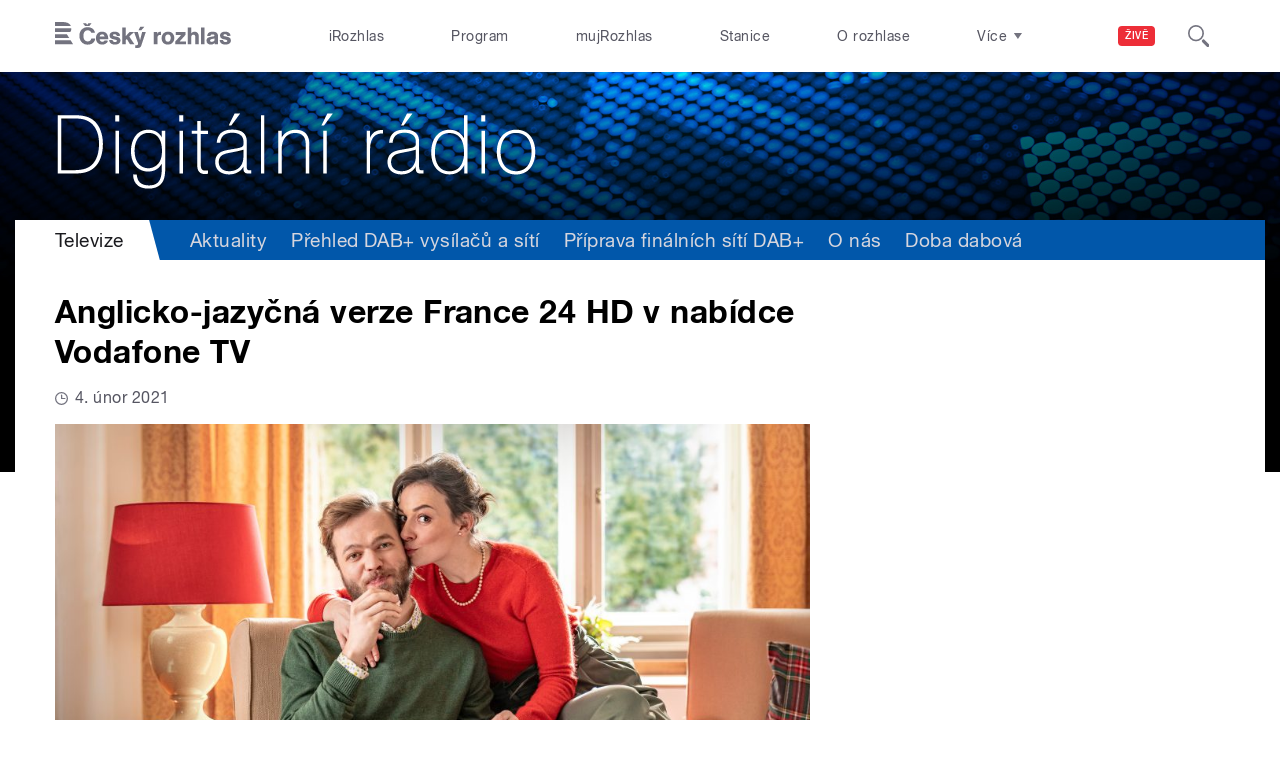

--- FILE ---
content_type: application/x-javascript
request_url: https://digital.rozhlas.cz/sites/default/files/advagg_js/js__iZ-ZgsOGGv8eNMcTp087He63DEThq_I6rFvIGnDwXeo__MyA8cat7xRB-VZOV8JR0rILc-9rVbBizHbjzHSb8WvQ__AepQsBqnHDPvQeQBqKz8sYxuo4xvF_O8XMyFGOCqO4k.js
body_size: 92882
content:
(function(){var innerGlobal=typeof window!="undefined"?window:global;var exportTo={};(function(window,global){var n,aa="function"==typeof Object.defineProperties?Object.defineProperty:function(b,c,d){b!=Array.prototype&&b!=Object.prototype&&(b[c]=d.value)},ba="undefined"!=typeof window&&window===this?this:"undefined"!=typeof global&&null!=global?global:this;function ca(){ca=function(){};ba.Symbol||(ba.Symbol=da)}var da=function(){var b=0;return function(c){return"jscomp_symbol_"+(c||"")+b++}}();
function ea(){ca();var b=ba.Symbol.iterator;b||(b=ba.Symbol.iterator=ba.Symbol("iterator"));"function"!=typeof Array.prototype[b]&&aa(Array.prototype,b,{configurable:!0,writable:!0,value:function(){return fa(this)}});ea=function(){}}function fa(b){var c=0;return ha(function(){return c<b.length?{done:!1,value:b[c++]}:{done:!0}})}function ha(b){ea();b={next:b};b[ba.Symbol.iterator]=function(){return this};return b}function ia(b){ea();var c=b[Symbol.iterator];return c?c.call(b):fa(b)}
function ja(b,c){if(c){for(var d=ba,e=b.split("."),f=0;f<e.length-1;f++){var g=e[f];g in d||(d[g]={});d=d[g]}e=e[e.length-1];f=d[e];g=c(f);g!=f&&null!=g&&aa(d,e,{configurable:!0,writable:!0,value:g})}}
ja("Promise",function(b){function c(b){this.b=0;this.g=void 0;this.a=[];var c=this.c();try{b(c.resolve,c.reject)}catch(l){c.reject(l)}}function d(){this.a=null}function e(b){return b instanceof c?b:new c(function(c){c(b)})}if(b)return b;d.prototype.b=function(b){null==this.a&&(this.a=[],this.f());this.a.push(b)};d.prototype.f=function(){var b=this;this.c(function(){b.h()})};var f=ba.setTimeout;d.prototype.c=function(b){f(b,0)};d.prototype.h=function(){for(;this.a&&this.a.length;){var b=this.a;this.a=
[];for(var c=0;c<b.length;++c){var d=b[c];b[c]=null;try{d()}catch(m){this.g(m)}}}this.a=null};d.prototype.g=function(b){this.c(function(){throw b;})};c.prototype.c=function(){function b(b){return function(e){d||(d=!0,b.call(c,e))}}var c=this,d=!1;return{resolve:b(this.m),reject:b(this.f)}};c.prototype.m=function(b){if(b===this)this.f(new TypeError("A Promise cannot resolve to itself"));else if(b instanceof c)this.o(b);else{a:switch(typeof b){case "object":var d=null!=b;break a;case "function":d=!0;
break a;default:d=!1}d?this.l(b):this.h(b)}};c.prototype.l=function(b){var c=void 0;try{c=b.then}catch(l){this.f(l);return}"function"==typeof c?this.s(c,b):this.h(b)};c.prototype.f=function(b){this.i(2,b)};c.prototype.h=function(b){this.i(1,b)};c.prototype.i=function(b,c){if(0!=this.b)throw Error("Cannot settle("+b+", "+c+"): Promise already settled in state"+this.b);this.b=b;this.g=c;this.j()};c.prototype.j=function(){if(null!=this.a){for(var b=0;b<this.a.length;++b)g.b(this.a[b]);this.a=null}};
var g=new d;c.prototype.o=function(b){var c=this.c();b.sb(c.resolve,c.reject)};c.prototype.s=function(b,c){var d=this.c();try{b.call(c,d.resolve,d.reject)}catch(m){d.reject(m)}};c.prototype.then=function(b,d){function e(b,c){return"function"==typeof b?function(c){try{f(b(c))}catch(Ka){g(Ka)}}:c}var f,g,h=new c(function(b,c){f=b;g=c});this.sb(e(b,f),e(d,g));return h};c.prototype["catch"]=function(b){return this.then(void 0,b)};c.prototype.sb=function(b,c){function d(){switch(e.b){case 1:b(e.g);break;
case 2:c(e.g);break;default:throw Error("Unexpected state: "+e.b);}}var e=this;null==this.a?g.b(d):this.a.push(d)};c.resolve=e;c.reject=function(b){return new c(function(c,d){d(b)})};c.race=function(b){return new c(function(c,d){for(var f=ia(b),g=f.next();!g.done;g=f.next())e(g.value).sb(c,d)})};c.all=function(b){var d=ia(b),f=d.next();return f.done?e([]):new c(function(b,c){function g(c){return function(d){h[c]=d;k--;0==k&&b(h)}}var h=[],k=0;do h.push(void 0),k++,e(f.value).sb(g(h.length-1),c),f=
d.next();while(!f.done)})};return c});ja("Promise.prototype.finally",function(b){return b?b:function(b){return this.then(function(c){return Promise.resolve(b()).then(function(){return c})},function(c){return Promise.resolve(b()).then(function(){throw c;})})}});function ka(b){function c(c){return b.next(c)}function d(c){return b["throw"](c)}return new Promise(function(e,f){function g(b){b.done?e(b.value):Promise.resolve(b.value).then(c,d).then(g,f)}g(b.next())})}function p(b){return ka(b())}
function la(){this.g=!1;this.c=null;this.K=void 0;this.w=1;this.b=this.f=0;this.i=this.a=null}function ma(b){if(b.g)throw new TypeError("Generator is already running");b.g=!0}la.prototype.h=function(b){this.K=b};function na(b,c){b.a={rc:c,yc:!0};b.w=b.f||b.b}la.prototype["return"]=function(b){this.a={"return":b};this.w=this.b};function q(b,c,d){b.w=d;return{value:c}}la.prototype.V=function(b){this.w=b};function oa(b,c,d){b.f=c;void 0!=d&&(b.b=d)}function pa(b){b.f=0;b.b=2}
function qa(b){b.w=0;b.f=0}function ra(b){b.f=0;var c=b.a.rc;b.a=null;return c}function sa(b){b.i=[b.a];b.f=0;b.b=0}function ta(b,c){var d=b.i.splice(0)[0];(d=b.a=b.a||d)?d.yc?b.w=b.f||b.b:void 0!=d.V&&b.b<d.V?(b.w=d.V,b.a=null):b.w=b.b:b.w=c}function ua(b){this.a=new la;this.b=b}function va(b,c){ma(b.a);var d=b.a.c;if(d)return wa(b,"return"in d?d["return"]:function(b){return{value:b,done:!0}},c,b.a["return"]);b.a["return"](c);return xa(b)}
function wa(b,c,d,e){try{var f=c.call(b.a.c,d);if(!(f instanceof Object))throw new TypeError("Iterator result "+f+" is not an object");if(!f.done)return b.a.g=!1,f;var g=f.value}catch(h){return b.a.c=null,na(b.a,h),xa(b)}b.a.c=null;e.call(b.a,g);return xa(b)}
function xa(b){for(;b.a.w;)try{var c=b.b(b.a);if(c)return b.a.g=!1,{value:c.value,done:!1}}catch(d){b.a.K=void 0,na(b.a,d)}b.a.g=!1;if(b.a.a){c=b.a.a;b.a.a=null;if(c.yc)throw c.rc;return{value:c["return"],done:!0}}return{value:void 0,done:!0}}
function ya(b){this.next=function(c){ma(b.a);b.a.c?c=wa(b,b.a.c.next,c,b.a.h):(b.a.h(c),c=xa(b));return c};this["throw"]=function(c){ma(b.a);b.a.c?c=wa(b,b.a.c["throw"],c,b.a.h):(na(b.a,c),c=xa(b));return c};this["return"]=function(c){return va(b,c)};ea();this[Symbol.iterator]=function(){return this}}function v(b,c){ya.prototype=b.prototype;return new ya(new ua(c))}function za(b,c){return Object.prototype.hasOwnProperty.call(b,c)}
ja("WeakMap",function(b){function c(b){this.a=(g+=Math.random()+1).toString();if(b){ca();ea();b=ia(b);for(var c;!(c=b.next()).done;)c=c.value,this.set(c[0],c[1])}}function d(b){za(b,f)||aa(b,f,{value:{}})}function e(b){var c=Object[b];c&&(Object[b]=function(b){d(b);return c(b)})}if(function(){if(!b||!Object.seal)return!1;try{var c=Object.seal({}),d=Object.seal({}),e=new b([[c,2],[d,3]]);if(2!=e.get(c)||3!=e.get(d))return!1;e["delete"](c);e.set(d,4);return!e.has(c)&&4==e.get(d)}catch(m){return!1}}())return b;
var f="$jscomp_hidden_"+Math.random();e("freeze");e("preventExtensions");e("seal");var g=0;c.prototype.set=function(b,c){d(b);if(!za(b,f))throw Error("WeakMap key fail: "+b);b[f][this.a]=c;return this};c.prototype.get=function(b){return za(b,f)?b[f][this.a]:void 0};c.prototype.has=function(b){return za(b,f)&&za(b[f],this.a)};c.prototype["delete"]=function(b){return za(b,f)&&za(b[f],this.a)?delete b[f][this.a]:!1};return c});
ja("Map",function(b){function c(){var b={};return b.oa=b.next=b.head=b}function d(b,c){var d=b.a;return ha(function(){if(d){for(;d.head!=b.a;)d=d.oa;for(;d.next!=d.head;)return d=d.next,{done:!1,value:c(d)};d=null}return{done:!0,value:void 0}})}function e(b,c){var d=c&&typeof c;"object"==d||"function"==d?g.has(c)?d=g.get(c):(d=""+ ++h,g.set(c,d)):d="p_"+c;var e=b.b[d];if(e&&za(b.b,d))for(var f=0;f<e.length;f++){var k=e[f];if(c!==c&&k.key!==k.key||c===k.key)return{id:d,list:e,index:f,O:k}}return{id:d,
list:e,index:-1,O:void 0}}function f(b){this.b={};this.a=c();this.size=0;if(b){b=ia(b);for(var d;!(d=b.next()).done;)d=d.value,this.set(d[0],d[1])}}if(function(){if(!b||"function"!=typeof b||!b.prototype.entries||"function"!=typeof Object.seal)return!1;try{var c=Object.seal({x:4}),d=new b(ia([[c,"s"]]));if("s"!=d.get(c)||1!=d.size||d.get({x:4})||d.set({x:4},"t")!=d||2!=d.size)return!1;var e=d.entries(),f=e.next();if(f.done||f.value[0]!=c||"s"!=f.value[1])return!1;f=e.next();return f.done||4!=f.value[0].x||
"t"!=f.value[1]||!e.next().done?!1:!0}catch(t){return!1}}())return b;ca();ea();var g=new WeakMap;f.prototype.set=function(b,c){var d=e(this,b);d.list||(d.list=this.b[d.id]=[]);d.O?d.O.value=c:(d.O={next:this.a,oa:this.a.oa,head:this.a,key:b,value:c},d.list.push(d.O),this.a.oa.next=d.O,this.a.oa=d.O,this.size++);return this};f.prototype["delete"]=function(b){b=e(this,b);return b.O&&b.list?(b.list.splice(b.index,1),b.list.length||delete this.b[b.id],b.O.oa.next=b.O.next,b.O.next.oa=b.O.oa,b.O.head=
null,this.size--,!0):!1};f.prototype.clear=function(){this.b={};this.a=this.a.oa=c();this.size=0};f.prototype.has=function(b){return!!e(this,b).O};f.prototype.get=function(b){return(b=e(this,b).O)&&b.value};f.prototype.entries=function(){return d(this,function(b){return[b.key,b.value]})};f.prototype.keys=function(){return d(this,function(b){return b.key})};f.prototype.values=function(){return d(this,function(b){return b.value})};f.prototype.forEach=function(b,c){for(var d=this.entries(),e;!(e=d.next()).done;)e=
e.value,b.call(c,e[1],e[0],this)};f.prototype[Symbol.iterator]=f.prototype.entries;var h=0;return f});ja("Array.prototype.find",function(b){return b?b:function(b,d){a:{var c=this;c instanceof String&&(c=String(c));for(var f=c.length,g=0;g<f;g++){var h=c[g];if(b.call(d,h,g,c)){c=h;break a}}c=void 0}return c}});ja("Object.values",function(b){return b?b:function(b){var c=[],e;for(e in b)za(b,e)&&c.push(b[e]);return c}});
ja("Object.is",function(b){return b?b:function(b,d){return b===d?0!==b||1/b===1/d:b!==b&&d!==d}});ja("Array.prototype.includes",function(b){return b?b:function(b,d){var c=this;c instanceof String&&(c=String(c));var f=c.length,g=d||0;for(0>g&&(g=Math.max(g+f,0));g<f;g++){var h=c[g];if(h===b||Object.is(h,b))return!0}return!1}});
ja("String.prototype.includes",function(b){return b?b:function(b,d){if(null==this)throw new TypeError("The 'this' value for String.prototype.includes must not be null or undefined");if(b instanceof RegExp)throw new TypeError("First argument to String.prototype.includes must not be a regular expression");return-1!==this.indexOf(b,d||0)}});var Aa=this;Aa.a=!0;
function y(b,c){var d=b.split("."),e=Aa;d[0]in e||!e.execScript||e.execScript("var "+d[0]);for(var f;d.length&&(f=d.shift());)d.length||void 0===c?e[f]?e=e[f]:e=e[f]={}:e[f]=c}function Ba(b,c){function d(){}d.prototype=c.prototype;b.hf=c.prototype;b.prototype=new d;b.prototype.constructor=b;b.ff=function(b,d,g){return c.prototype[d].apply(b,Array.prototype.slice.call(arguments,2))}};/*

 Copyright 2016 Google Inc.

 Licensed under the Apache License, Version 2.0 (the "License");
 you may not use this file except in compliance with the License.
 You may obtain a copy of the License at

     http://www.apache.org/licenses/LICENSE-2.0

 Unless required by applicable law or agreed to in writing, software
 distributed under the License is distributed on an "AS IS" BASIS,
 WITHOUT WARRANTIES OR CONDITIONS OF ANY KIND, either express or implied.
 See the License for the specific language governing permissions and
 limitations under the License.
*/
function Ca(b){this.c=Math.exp(Math.log(.5)/b);this.b=this.a=0}function Da(b,c,d){var e=Math.pow(b.c,c);d=d*(1-e)+e*b.a;isNaN(d)||(b.a=d,b.b+=c)}function Ea(b){return b.a/(1-Math.pow(b.c,b.b))};function Fa(){this.b=new Ca(2);this.c=new Ca(5);this.a=0}Fa.prototype.getBandwidthEstimate=function(b){return 128E3>this.a?b:Math.min(Ea(this.b),Ea(this.c))};function Ga(){}function Ha(){}window.console&&window.console.log.bind&&(Ga=console.warn.bind(console));var Ia=/^(?:([^:/?#.]+):)?(?:\/\/(?:([^/?#]*)@)?([^/#?]*?)(?::([0-9]+))?(?=[/#?]|$))?([^?#]+)?(?:\?([^#]*))?(?:#(.*))?$/;function Ja(b){var c;b instanceof Ja?(La(this,b.ia),this.Fa=b.Fa,this.la=b.la,Ma(this,b.Qa),this.aa=b.aa,Na(this,Oa(b.a)),this.za=b.za):b&&(c=String(b).match(Ia))?(La(this,c[1]||"",!0),this.Fa=Pa(c[2]||""),this.la=Pa(c[3]||"",!0),Ma(this,c[4]),this.aa=Pa(c[5]||"",!0),Na(this,c[6]||"",!0),this.za=Pa(c[7]||"")):this.a=new Qa(null)}n=Ja.prototype;n.ia="";n.Fa="";n.la="";n.Qa=null;n.aa="";n.za="";
n.toString=function(){var b=[],c=this.ia;c&&b.push(Ra(c,Sa,!0),":");if(c=this.la){b.push("//");var d=this.Fa;d&&b.push(Ra(d,Sa,!0),"@");b.push(encodeURIComponent(c).replace(/%25([0-9a-fA-F]{2})/g,"%$1"));c=this.Qa;null!=c&&b.push(":",String(c))}if(c=this.aa)this.la&&"/"!=c.charAt(0)&&b.push("/"),b.push(Ra(c,"/"==c.charAt(0)?Ta:Ua,!0));(c=this.a.toString())&&b.push("?",c);(c=this.za)&&b.push("#",Ra(c,Va));return b.join("")};
n.resolve=function(b){var c=new Ja(this);"data"===c.ia&&(c=new Ja);var d=!!b.ia;d?La(c,b.ia):d=!!b.Fa;d?c.Fa=b.Fa:d=!!b.la;d?c.la=b.la:d=null!=b.Qa;var e=b.aa;if(d)Ma(c,b.Qa);else if(d=!!b.aa){if("/"!=e.charAt(0))if(this.la&&!this.aa)e="/"+e;else{var f=c.aa.lastIndexOf("/");-1!=f&&(e=c.aa.substr(0,f+1)+e)}if(".."==e||"."==e)e="";else if(-1!=e.indexOf("./")||-1!=e.indexOf("/.")){f=0==e.lastIndexOf("/",0);e=e.split("/");for(var g=[],h=0;h<e.length;){var k=e[h++];"."==k?f&&h==e.length&&g.push(""):".."==
k?((1<g.length||1==g.length&&""!=g[0])&&g.pop(),f&&h==e.length&&g.push("")):(g.push(k),f=!0)}e=g.join("/")}}d?c.aa=e:d=""!==b.a.toString();d?Na(c,Oa(b.a)):d=!!b.za;d&&(c.za=b.za);return c};function La(b,c,d){b.ia=d?Pa(c,!0):c;b.ia&&(b.ia=b.ia.replace(/:$/,""))}function Ma(b,c){if(c){c=Number(c);if(isNaN(c)||0>c)throw Error("Bad port number "+c);b.Qa=c}else b.Qa=null}function Na(b,c,d){c instanceof Qa?b.a=c:(d||(c=Ra(c,Wa)),b.a=new Qa(c))}
function Pa(b,c){return b?c?decodeURI(b):decodeURIComponent(b):""}function Ra(b,c,d){return"string"==typeof b?(b=encodeURI(b).replace(c,Xa),d&&(b=b.replace(/%25([0-9a-fA-F]{2})/g,"%$1")),b):null}function Xa(b){b=b.charCodeAt(0);return"%"+(b>>4&15).toString(16)+(b&15).toString(16)}var Sa=/[#\/\?@]/g,Ua=/[#\?:]/g,Ta=/[#\?]/g,Wa=/[#\?@]/g,Va=/#/g;function Qa(b){this.b=b||null}Qa.prototype.a=null;Qa.prototype.c=null;
Qa.prototype.add=function(b,c){if(!this.a&&(this.a={},this.c=0,this.b))for(var d=this.b.split("&"),e=0;e<d.length;e++){var f=d[e].indexOf("="),g=null;if(0<=f){var h=d[e].substring(0,f);g=d[e].substring(f+1)}else h=d[e];h=decodeURIComponent(h.replace(/\+/g," "));g=g||"";this.add(h,decodeURIComponent(g.replace(/\+/g," ")))}this.b=null;(d=this.a.hasOwnProperty(b)&&this.a[b])||(this.a[b]=d=[]);d.push(c);this.c++;return this};
Qa.prototype.toString=function(){if(this.b)return this.b;if(!this.a)return"";var b=[],c;for(c in this.a)for(var d=encodeURIComponent(c),e=this.a[c],f=0;f<e.length;f++){var g=d;""!==e[f]&&(g+="="+encodeURIComponent(e[f]));b.push(g)}return this.b=b.join("&")};function Oa(b){var c=new Qa;c.b=b.b;if(b.a){var d={},e;for(e in b.a)d[e]=b.a[e].concat();c.a=d;c.c=b.c}return c};function z(){var b,c,d=new Promise(function(d,f){b=d;c=f});d.resolve=b;d.reject=c;return d}z.prototype.resolve=function(){};z.prototype.reject=function(){};function Ya(b,c){var d=Za();this.i=null==b.maxAttempts?d.maxAttempts:b.maxAttempts;this.f=null==b.baseDelay?d.baseDelay:b.baseDelay;this.h=null==b.fuzzFactor?d.fuzzFactor:b.fuzzFactor;this.g=null==b.backoffFactor?d.backoffFactor:b.backoffFactor;this.a=0;this.b=this.f;if(this.c=c||!1)this.a=1}function ab(b){if(b.a>=b.i)if(b.c)b.a=1,b.b=b.f;else return Promise.reject();var c=new z;b.a?(window.setTimeout(c.resolve,b.b*(1+(2*Math.random()-1)*b.h)),b.b*=b.g):c.resolve();b.a++;return c}
function Za(){return{maxAttempts:2,baseDelay:1E3,backoffFactor:2,fuzzFactor:.5,timeout:0}};function A(b,c,d,e){this.severity=b;this.category=c;this.code=d;this.data=Array.prototype.slice.call(arguments,3);this.handled=!1}y("shaka.util.Error",A);A.prototype.toString=function(){return"shaka.util.Error "+JSON.stringify(this,null,"  ")};A.Severity={RECOVERABLE:1,CRITICAL:2};A.Category={NETWORK:1,TEXT:2,MEDIA:3,MANIFEST:4,STREAMING:5,DRM:6,PLAYER:7,CAST:8,STORAGE:9};
A.Code={UNSUPPORTED_SCHEME:1E3,BAD_HTTP_STATUS:1001,HTTP_ERROR:1002,TIMEOUT:1003,MALFORMED_DATA_URI:1004,UNKNOWN_DATA_URI_ENCODING:1005,REQUEST_FILTER_ERROR:1006,RESPONSE_FILTER_ERROR:1007,MALFORMED_TEST_URI:1008,UNEXPECTED_TEST_REQUEST:1009,INVALID_TEXT_HEADER:2E3,INVALID_TEXT_CUE:2001,UNABLE_TO_DETECT_ENCODING:2003,BAD_ENCODING:2004,INVALID_XML:2005,INVALID_MP4_TTML:2007,INVALID_MP4_VTT:2008,UNABLE_TO_EXTRACT_CUE_START_TIME:2009,BUFFER_READ_OUT_OF_BOUNDS:3E3,JS_INTEGER_OVERFLOW:3001,EBML_OVERFLOW:3002,
EBML_BAD_FLOATING_POINT_SIZE:3003,MP4_SIDX_WRONG_BOX_TYPE:3004,MP4_SIDX_INVALID_TIMESCALE:3005,MP4_SIDX_TYPE_NOT_SUPPORTED:3006,WEBM_CUES_ELEMENT_MISSING:3007,WEBM_EBML_HEADER_ELEMENT_MISSING:3008,WEBM_SEGMENT_ELEMENT_MISSING:3009,WEBM_INFO_ELEMENT_MISSING:3010,WEBM_DURATION_ELEMENT_MISSING:3011,WEBM_CUE_TRACK_POSITIONS_ELEMENT_MISSING:3012,WEBM_CUE_TIME_ELEMENT_MISSING:3013,MEDIA_SOURCE_OPERATION_FAILED:3014,MEDIA_SOURCE_OPERATION_THREW:3015,VIDEO_ERROR:3016,QUOTA_EXCEEDED_ERROR:3017,TRANSMUXING_FAILED:3018,
UNABLE_TO_GUESS_MANIFEST_TYPE:4E3,DASH_INVALID_XML:4001,DASH_NO_SEGMENT_INFO:4002,DASH_EMPTY_ADAPTATION_SET:4003,DASH_EMPTY_PERIOD:4004,DASH_WEBM_MISSING_INIT:4005,DASH_UNSUPPORTED_CONTAINER:4006,DASH_PSSH_BAD_ENCODING:4007,DASH_NO_COMMON_KEY_SYSTEM:4008,DASH_MULTIPLE_KEY_IDS_NOT_SUPPORTED:4009,DASH_CONFLICTING_KEY_IDS:4010,UNPLAYABLE_PERIOD:4011,RESTRICTIONS_CANNOT_BE_MET:4012,NO_PERIODS:4014,HLS_PLAYLIST_HEADER_MISSING:4015,INVALID_HLS_TAG:4016,HLS_INVALID_PLAYLIST_HIERARCHY:4017,DASH_DUPLICATE_REPRESENTATION_ID:4018,
HLS_MULTIPLE_MEDIA_INIT_SECTIONS_FOUND:4020,HLS_COULD_NOT_GUESS_MIME_TYPE:4021,HLS_MASTER_PLAYLIST_NOT_PROVIDED:4022,HLS_REQUIRED_ATTRIBUTE_MISSING:4023,HLS_REQUIRED_TAG_MISSING:4024,HLS_COULD_NOT_GUESS_CODECS:4025,HLS_KEYFORMATS_NOT_SUPPORTED:4026,DASH_UNSUPPORTED_XLINK_ACTUATE:4027,DASH_XLINK_DEPTH_LIMIT:4028,HLS_COULD_NOT_PARSE_SEGMENT_START_TIME:4030,CONTENT_UNSUPPORTED_BY_BROWSER:4032,CANNOT_ADD_EXTERNAL_TEXT_TO_LIVE_STREAM:4033,INVALID_STREAMS_CHOSEN:5005,NO_RECOGNIZED_KEY_SYSTEMS:6E3,REQUESTED_KEY_SYSTEM_CONFIG_UNAVAILABLE:6001,
FAILED_TO_CREATE_CDM:6002,FAILED_TO_ATTACH_TO_VIDEO:6003,INVALID_SERVER_CERTIFICATE:6004,FAILED_TO_CREATE_SESSION:6005,FAILED_TO_GENERATE_LICENSE_REQUEST:6006,LICENSE_REQUEST_FAILED:6007,LICENSE_RESPONSE_REJECTED:6008,ENCRYPTED_CONTENT_WITHOUT_DRM_INFO:6010,NO_LICENSE_SERVER_GIVEN:6012,OFFLINE_SESSION_REMOVED:6013,EXPIRED:6014,LOAD_INTERRUPTED:7E3,OPERATION_ABORTED:7001,NO_VIDEO_ELEMENT:7002,CAST_API_UNAVAILABLE:8E3,NO_CAST_RECEIVERS:8001,ALREADY_CASTING:8002,UNEXPECTED_CAST_ERROR:8003,CAST_CANCELED_BY_USER:8004,
CAST_CONNECTION_TIMED_OUT:8005,CAST_RECEIVER_APP_UNAVAILABLE:8006,STORAGE_NOT_SUPPORTED:9E3,INDEXED_DB_ERROR:9001,DEPRECATED_OPERATION_ABORTED:9002,REQUESTED_ITEM_NOT_FOUND:9003,MALFORMED_OFFLINE_URI:9004,CANNOT_STORE_LIVE_OFFLINE:9005,STORE_ALREADY_IN_PROGRESS:9006,NO_INIT_DATA_FOR_OFFLINE:9007,LOCAL_PLAYER_INSTANCE_REQUIRED:9008,NEW_KEY_OPERATION_NOT_SUPPORTED:9011,KEY_NOT_FOUND:9012,MISSING_STORAGE_CELL:9013};function B(b,c){this.promise=b;this.b=c;this.a=!1}y("shaka.util.AbortableOperation",B);function bb(b){return new B(Promise.reject(b),function(){return Promise.resolve()})}B.failed=bb;function cb(){var b=Promise.reject(new A(2,7,7001));b["catch"](function(){});return new B(b,function(){return Promise.resolve()})}B.aborted=cb;function db(b){return new B(Promise.resolve(b),function(){return Promise.resolve()})}B.completed=db;
function eb(b){return new B(b,function(){return b["catch"](function(){})})}B.notAbortable=eb;B.prototype.abort=function(){this.a=!0;return this.b()};B.prototype.abort=B.prototype.abort;function fb(b){return new B(Promise.all(b.map(function(b){return b.promise})),function(){return Promise.all(b.map(function(b){return b.abort()}))})}B.all=fb;B.prototype["finally"]=function(b){this.promise.then(function(){return b(!0)},function(){return b(!1)});return this};B.prototype["finally"]=B.prototype["finally"];
B.prototype.X=function(b,c){function d(){f.reject(new A(2,7,7001));return e.abort()}var e=this,f=new z;this.promise.then(function(c){e.a?f.reject(new A(2,7,7001)):b?d=gb(b,c,f):f.resolve(c)},function(b){c?d=gb(c,b,f):f.reject(b)});return new B(f,function(){return d()})};B.prototype.chain=B.prototype.X;
function gb(b,c,d){try{var e=b(c);if(e&&e.promise&&e.abort)return d.resolve(e.promise),function(){return e.abort()};d.resolve(e);return function(){return Promise.resolve(e).then(function(){})["catch"](function(){})}}catch(f){return d.reject(f),function(){return Promise.resolve()}}};function hb(b,c){return"number"===typeof b&&"number"===typeof c&&isNaN(b)&&isNaN(c)?!0:b===c}function ib(b,c){c||(c=hb);for(var d=[],e=ia(b),f=e.next();!f.done;f=e.next())f=f.value,-1==jb(d,f,c)&&d.push(f);return d}function jb(b,c,d){for(var e=0;e<b.length;++e)if(d(b[e],c))return e;return-1}function kb(b,c){var d=b.indexOf(c);-1<d&&b.splice(d,1)}function lb(b,c){var d=0;b.forEach(function(b){d+=c(b)?1:0});return d};function mb(b,c,d,e,f){var g=f in e,h=!0,k;for(k in c){var l=f+"."+k,m=g?e[f]:d[k];g||k in b?void 0===c[k]?void 0===m||g?delete b[k]:b[k]=nb(m):m.constructor==Object&&c[k]&&c[k].constructor==Object?(b[k]||(b[k]=nb(m)),l=mb(b[k],c[k],m,e,l),h=h&&l):typeof c[k]!=typeof m||null==c[k]||c[k].constructor!=m.constructor?h=!1:b[k]=c[k]:h=!1}return h}
function nb(b){function c(b){switch(typeof b){case "undefined":case "boolean":case "number":case "string":case "symbol":case "function":return b;default:if(!b||b.buffer&&b.buffer.constructor==ArrayBuffer)return b;if(0<=d.indexOf(b))return null;var e=b.constructor==Array;if(b.constructor!=Object&&!e)return null;d.push(b);var g=e?[]:{},h;for(h in b)g[h]=c(b[h]);e&&(g.length=b.length);return g}}var d=[];return c(b)};function ob(b,c){function d(){return Promise.all(b.map(function(b){return b.destroy()}))}return Promise.resolve(c()).then(function(b){return d().then(function(){return b})},function(b){return d().then(function(){throw b;})})};function pb(){this.a=[]}function qb(b,c){b.a.push(c["finally"](function(){kb(b.a,c)}))}pb.prototype.destroy=function(){var b=[];this.a.forEach(function(c){c.promise["catch"](function(){});b.push(c.abort())});this.a=[];return Promise.all(b)};function C(b){this.c=!1;this.g=new pb;this.a=[];this.b=[];this.f=b||null}y("shaka.net.NetworkingEngine",C);C.RequestType={MANIFEST:0,SEGMENT:1,LICENSE:2,APP:3};C.PluginPriority={FALLBACK:1,PREFERRED:2,APPLICATION:3};var rb={};function sb(b,c,d){d=d||3;var e=rb[b];if(!e||d>=e.priority)rb[b]={priority:d,me:c}}C.registerScheme=sb;C.unregisterScheme=function(b){delete rb[b]};C.prototype.pe=function(b){this.a.push(b)};C.prototype.registerRequestFilter=C.prototype.pe;
C.prototype.Ue=function(b){kb(this.a,b)};C.prototype.unregisterRequestFilter=C.prototype.Ue;C.prototype.hd=function(){this.a=[]};C.prototype.clearAllRequestFilters=C.prototype.hd;C.prototype.qe=function(b){this.b.push(b)};C.prototype.registerResponseFilter=C.prototype.qe;C.prototype.Ve=function(b){kb(this.b,b)};C.prototype.unregisterResponseFilter=C.prototype.Ve;C.prototype.jd=function(){this.b=[]};C.prototype.clearAllResponseFilters=C.prototype.jd;
function tb(b,c){return{uris:b,method:"GET",body:null,headers:{},allowCrossSiteCredentials:!1,retryParameters:c}}C.prototype.destroy=function(){this.c=!0;this.a=[];this.b=[];return this.g.destroy()};C.prototype.destroy=C.prototype.destroy;
function ub(b){b.then=function(c,d){Ga("The network request interface has changed!  Please update your application to the new interface, which allows operations to be aborted.  Support for the old API will be removed in v2.5.");return b.promise.then(c,d)};b["catch"]=function(c){Ga("The network request interface has changed!  Please update your application to the new interface, which allows operations to be aborted.  Support for the old API will be removed in v2.5.");return b.promise["catch"](c)};
return b}
C.prototype.request=function(b,c){var d=this;if(this.c)return ub(cb());c.method=c.method||"GET";c.headers=c.headers||{};c.retryParameters=c.retryParameters?nb(c.retryParameters):Za();c.uris=nb(c.uris);var e=vb(this,b,c),f=e.X(function(){return wb(d,b,c,new Ya(c.retryParameters,!1),0,null)}),g=f.X(function(c){return xb(d,b,c)}),h=Date.now(),k=0;e.promise.then(function(){k=Date.now()-h},function(){});var l=0;f.promise.then(function(){l=Date.now()},function(){});e=g.X(function(c){var e=Date.now()-l;
c.timeMs+=k;c.timeMs+=e;d.f&&!c.fromCache&&1==b&&d.f(c.timeMs,c.data.byteLength);return c},function(b){b&&(b.severity=2);throw b;});qb(this.g,e);return ub(e)};C.prototype.request=C.prototype.request;function vb(b,c,d){var e=db(void 0);b.a.forEach(function(b){e=e.X(function(){return b(c,d)})});return e.X(void 0,function(b){if(b&&7001==b.code)throw b;throw new A(2,1,1006,b);})}
function wb(b,c,d,e,f,g){var h=new Ja(d.uris[f]),k=h.ia;k||(k=location.protocol,k=k.slice(0,-1),La(h,k),d.uris[f]=h.toString());var l=(k=rb[k])?k.me:null;if(!l)return bb(new A(2,1,1E3,h));var m;return eb(ab(e)).X(function(){if(b.c)return cb();m=Date.now();var e=l(d.uris[f],d,c);void 0==e.promise&&(Ga("The scheme plugin interface has changed!  Please update your scheme plugins to the new interface to add support for abort().  Support for the old plugin interface will be removed in v2.5."),e=eb(e));
return e}).X(function(b){void 0==b.timeMs&&(b.timeMs=Date.now()-m);return b},function(h){if(h&&7001==h.code)throw h;if(b.c)return cb();if(h&&1==h.severity)return f=(f+1)%d.uris.length,wb(b,c,d,e,f,h);throw h||g;})}function xb(b,c,d){var e=db(void 0);b.b.forEach(function(b){e=e.X(function(){return b(c,d)})});return e.X(function(){return d},function(b){if(b&&7001==b.code)throw b;var c=2;b instanceof A&&(c=b.severity);throw new A(c,1,1007,b);})};function yb(){this.a={}}yb.prototype.push=function(b,c){this.a.hasOwnProperty(b)?this.a[b].push(c):this.a[b]=[c]};yb.prototype.get=function(b){return(b=this.a[b])?b.slice():null};yb.prototype.remove=function(b,c){var d=this.a[b];if(d)for(var e=0;e<d.length;++e)d[e]==c&&(d.splice(e,1),--e)};function D(){this.a=new yb}D.prototype.destroy=function(){zb(this);this.a=null;return Promise.resolve()};function E(b,c,d,e){b.a&&(c=new Ab(c,d,e),b.a.push(d,c))}function Bb(b,c,d,e){E(b,c,d,function(b){this.pa(c,d);e(b)}.bind(b))}D.prototype.pa=function(b,c){if(this.a)for(var d=this.a.get(c)||[],e=0;e<d.length;++e){var f=d[e];f.target==b&&(f.pa(),this.a.remove(c,f))}};function zb(b){if(b.a){var c=b.a,d=[],e;for(e in c.a)d.push.apply(d,c.a[e]);for(c=0;c<d.length;++c)d[c].pa();b.a.a={}}}
function Ab(b,c,d){this.target=b;this.type=c;this.a=d;this.target.addEventListener(c,d,!1)}Ab.prototype.pa=function(){this.target.removeEventListener(this.type,this.a,!1);this.a=this.target=null};function F(b,c){var d=c||{},e;for(e in d)this[e]=d[e];this.defaultPrevented=this.cancelable=this.bubbles=!1;this.timeStamp=window.performance&&window.performance.now?window.performance.now():Date.now();this.type=b;this.isTrusted=!1;this.target=this.currentTarget=null;this.a=!1}F.prototype.preventDefault=function(){this.cancelable&&(this.defaultPrevented=!0)};F.prototype.stopImmediatePropagation=function(){this.a=!0};F.prototype.stopPropagation=function(){};function Cb(b,c){return b.reduce(function(b,c,f){return c["catch"](b.bind(null,f))}.bind(null,c),Promise.reject())}function Db(b,c){return b.concat(c)}function Eb(){}function Fb(b){return null!=b}function Gb(b,c,d){return d.indexOf(b)==c};function Hb(b,c){if(0==c.length)return b;var d=c.map(function(b){return new Ja(b)});return b.map(function(b){return new Ja(b)}).map(function(b){return d.map(b.resolve.bind(b))}).reduce(Db,[]).map(function(b){return b.toString()})}function Ib(b,c){return{keySystem:b,licenseServerUri:"",distinctiveIdentifierRequired:!1,persistentStateRequired:!1,audioRobustness:"",videoRobustness:"",serverCertificate:null,initData:c||[],keyIds:[]}}var Jb=1/15;var G={empty:function(b){return!b||0==Object.keys(b).length},values:function(b){return Object.keys(b).map(function(c){return b[c]})},map:function(b,c){return Object.keys(b).reduce(function(d,e){d[e]=c(b[e],e);return d},{})},every:function(b,c){return Object.keys(b).every(function(d){return c(d,b[d])})},forEach:function(b,c){Object.keys(b).forEach(function(d){c(d,b[d])})},df:function(b){var c=new Map;Object.keys(b).forEach(function(d){c.set(d,b[d])});return c},ef:function(b){var c={};b.forEach(function(b,
e){c[e]=b});return c}};function Kb(b,c){var d=b;c&&(d+='; codecs="'+c+'"');return d}var Lb={codecs:"codecs",frameRate:"framerate",bandwidth:"bitrate",width:"width",height:"height",channelsCount:"channels"};function Mb(b){if(!b)return"";b=new Uint8Array(b);239==b[0]&&187==b[1]&&191==b[2]&&(b=b.subarray(3));b=escape(Nb(b));try{return decodeURIComponent(b)}catch(c){throw new A(2,2,2004);}}y("shaka.util.StringUtils.fromUTF8",Mb);
function Ob(b,c,d){if(!b)return"";if(!d&&0!=b.byteLength%2)throw new A(2,2,2004);if(b instanceof ArrayBuffer)var e=b;else d=new Uint8Array(b.byteLength),d.set(new Uint8Array(b)),e=d.buffer;b=Math.floor(b.byteLength/2);d=new Uint16Array(b);e=new DataView(e);for(var f=0;f<b;f++)d[f]=e.getUint16(2*f,c);return Nb(d)}y("shaka.util.StringUtils.fromUTF16",Ob);
function Qb(b){var c=new Uint8Array(b);if(239==c[0]&&187==c[1]&&191==c[2])return Mb(c);if(254==c[0]&&255==c[1])return Ob(c.subarray(2),!1);if(255==c[0]&&254==c[1])return Ob(c.subarray(2),!0);var d=function(b,c){return b.byteLength<=c||32<=b[c]&&126>=b[c]}.bind(null,c);if(0==c[0]&&0==c[2])return Ob(b,!1);if(0==c[1]&&0==c[3])return Ob(b,!0);if(d(0)&&d(1)&&d(2)&&d(3))return Mb(b);throw new A(2,2,2003);}y("shaka.util.StringUtils.fromBytesAutoDetect",Qb);
function Rb(b){b=encodeURIComponent(b);b=unescape(b);for(var c=new Uint8Array(b.length),d=0;d<b.length;++d)c[d]=b.charCodeAt(d);return c.buffer}y("shaka.util.StringUtils.toUTF8",Rb);function Nb(b){for(var c="",d=0;d<b.length;d+=16E3)c+=String.fromCharCode.apply(null,b.subarray(d,d+16E3));return c};function Sb(b){this.a=null;this.b=function(){this.a=null;b()}.bind(this)}Sb.prototype.cancel=function(){null!=this.a&&(clearTimeout(this.a),this.a=null)};function Tb(b){var c=Ub;b.cancel();b.a=setTimeout(b.b,1E3*c)}function Vb(b,c){b.cancel();var d=function(){this.b();this.a=setTimeout(d,1E3*c)}.bind(b);b.a=setTimeout(d,1E3*c)};function Wb(b,c){var d=void 0==c?!0:c,e=window.btoa(Nb(b)).replace(/\+/g,"-").replace(/\//g,"_");return d?e:e.replace(/=*$/,"")}y("shaka.util.Uint8ArrayUtils.toBase64",Wb);function Xb(b){b=window.atob(b.replace(/-/g,"+").replace(/_/g,"/"));for(var c=new Uint8Array(b.length),d=0;d<b.length;++d)c[d]=b.charCodeAt(d);return c}y("shaka.util.Uint8ArrayUtils.fromBase64",Xb);function Yb(b){for(var c=new Uint8Array(b.length/2),d=0;d<b.length;d+=2)c[d/2]=window.parseInt(b.substr(d,2),16);return c}
y("shaka.util.Uint8ArrayUtils.fromHex",Yb);function Zb(b){for(var c="",d=0;d<b.length;++d){var e=b[d].toString(16);1==e.length&&(e="0"+e);c+=e}return c}y("shaka.util.Uint8ArrayUtils.toHex",Zb);function $b(b,c){if(!b&&!c)return!0;if(!b||!c||b.length!=c.length)return!1;for(var d=0;d<b.length;++d)if(b[d]!=c[d])return!1;return!0}y("shaka.util.Uint8ArrayUtils.equal",$b);
function ac(b){for(var c=0,d=0;d<arguments.length;++d)c+=arguments[d].length;c=new Uint8Array(c);for(var e=d=0;e<arguments.length;++e)c.set(arguments[e],d),d+=arguments[e].length;return c}y("shaka.util.Uint8ArrayUtils.concat",ac);function bc(b){this.s=b;this.l=this.j=this.u=null;this.L=!1;this.b=null;this.g=new D;this.a=[];this.o=[];this.i=new z;this.f=null;this.h=function(c){this.i.reject(c);b.onError(c)}.bind(this);this.S={};this.m={};this.G=new Sb(this.oe.bind(this));this.ga=this.c=!1;this.I=[];this.Y=!1;this.A=new Sb(this.ne.bind(this));Vb(this.A,1);this.i["catch"](function(){})}n=bc.prototype;
n.destroy=function(){this.c=!0;var b=[];this.a.forEach(function(c){c=c.ja.close()["catch"](Eb);var d=new Promise(function(b){setTimeout(b,1E3*cc)});b.push(Promise.race([c,d]))});this.i.reject();this.g&&b.push(this.g.destroy());this.l&&b.push(this.l.setMediaKeys(null)["catch"](Eb));this.A&&(this.A.cancel(),this.A=null);this.G&&(this.G.cancel(),this.G=null);this.g=this.l=this.j=this.u=this.b=null;this.a=[];this.o=[];this.s=this.h=this.f=null;return Promise.all(b)};n.configure=function(b){this.f=b};
n.init=function(b,c){var d={},e=[],f=b.periods.some(function(b){return b.variants.some(function(b){return b.drmInfos.length})});this.ga=c;this.o=b.offlineSessionIds;dc(this,b,c||0<b.offlineSessionIds.length,d,e);return e.length?ec(this,d,e,f):(this.L=!0,Promise.resolve())};
n.rb=function(b){if(!this.j)return Bb(this.g,b,"encrypted",function(){this.h(new A(2,6,6010))}.bind(this)),Promise.resolve();this.l=b;Bb(this.g,this.l,"play",this.Td.bind(this));b=this.l.setMediaKeys(this.j);b=b["catch"](function(b){return Promise.reject(new A(2,6,6003,b.message))});var c=null;this.b.serverCertificate&&this.b.serverCertificate.length&&(c=this.j.setServerCertificate(this.b.serverCertificate).then(function(){})["catch"](function(b){return Promise.reject(new A(2,6,6004,b.message))}));
return Promise.all([b,c]).then(function(){var b=this;if(this.c)return Promise.reject();fc(this);this.b.initData.length||this.o.length||E(this.g,this.l,"encrypted",function(c){return gc(b,c.initDataType,new Uint8Array(c.initData))})}.bind(this))["catch"](function(b){return this.c?Promise.resolve():Promise.reject(b)}.bind(this))};
function hc(b,c){return Promise.all(c.map(function(b){return ic(this,b).then(function(b){if(b){for(var c=new z,d=0;d<this.a.length;d++)if(this.a[d].ja==b){this.a[d].qa=c;break}return Promise.all([b.remove(),c])}}.bind(this))}.bind(b)))}function fc(b){var c=b.b?b.b.initData:[];c.forEach(function(b){jc(this,b.initDataType,b.initData)}.bind(b));b.o.forEach(function(b){ic(this,b)}.bind(b));c.length||b.o.length||b.i.resolve();return b.i}
function gc(b,c,d){for(var e=ia(b.a),f=e.next();!f.done;f=e.next())if($b(d,f.value.initData))return;jc(b,c,d)}n.keySystem=function(){return this.b?this.b.keySystem:""};function kc(b){return b.a.map(function(b){return b.ja.sessionId})}n.vb=function(){var b=this.a.map(function(b){b=b.ja.expiration;return isNaN(b)?Infinity:b});return Math.min.apply(Math,b)};
function dc(b,c,d,e,f){var g=lc(b),h=mc(b,c);c.periods.forEach(function(b){b.variants.forEach(function(b){g&&(b.drmInfos=[g]);h&&(b.drmInfos=h);b.drmInfos.forEach(function(c){nc(this,c);window.cast&&window.cast.__platform__&&"com.microsoft.playready"==c.keySystem&&(c.keySystem="com.chromecast.playready");var g=e[c.keySystem];g||(g={audioCapabilities:[],videoCapabilities:[],distinctiveIdentifier:"optional",persistentState:d?"required":"optional",sessionTypes:[d?"persistent-license":"temporary"],label:c.keySystem,
drmInfos:[]},e[c.keySystem]=g,f.push(c.keySystem));g.drmInfos.push(c);c.distinctiveIdentifierRequired&&(g.distinctiveIdentifier="required");c.persistentStateRequired&&(g.persistentState="required");var h=[];b.video&&h.push(b.video);b.audio&&h.push(b.audio);h.forEach(function(b){("video"==b.type?g.videoCapabilities:g.audioCapabilities).push({robustness:("video"==b.type?c.videoRobustness:c.audioRobustness)||"",contentType:Kb(b.mimeType,b.codecs)})}.bind(this))}.bind(this))}.bind(this))}.bind(b))}
function ec(b,c,d,e){if(1==d.length&&""==d[0])return Promise.reject(new A(2,6,6E3));var f=new z,g=f;[!0,!1].forEach(function(b){d.forEach(function(d){var e=c[d];e.drmInfos.some(function(b){return!!b.licenseServerUri})==b&&(0==e.audioCapabilities.length&&delete e.audioCapabilities,0==e.videoCapabilities.length&&delete e.videoCapabilities,g=g["catch"](function(){return this.c?Promise.reject():navigator.requestMediaKeySystemAccess(d,[e])}.bind(this)))}.bind(this))}.bind(b));g=g["catch"](function(){return Promise.reject(new A(2,
6,6001))});g=g.then(function(b){if(this.c)return Promise.reject();var d=0<=navigator.userAgent.indexOf("Edge/"),e=b.getConfiguration();this.u=(e.audioCapabilities||[]).concat(e.videoCapabilities||[]).map(function(b){return b.contentType});d&&(this.u=null);d=c[b.keySystem];oc(this,b.keySystem,d,d.drmInfos);return this.b.licenseServerUri?b.createMediaKeys():Promise.reject(new A(2,6,6012))}.bind(b)).then(function(b){if(this.c)return Promise.reject();this.j=b;this.L=!0}.bind(b))["catch"](function(b){if(this.c)return Promise.resolve();
this.u=this.b=null;return b instanceof A?Promise.reject(b):Promise.reject(new A(2,6,6002,b.message))}.bind(b));e||(g=g["catch"](function(){}));f.reject();return g}
function nc(b,c){var d=c.keySystem;if(d){if(!c.licenseServerUri){var e=b.f.servers[d];e&&(c.licenseServerUri=e)}c.keyIds||(c.keyIds=[]);if(d=b.f.advanced[d])c.distinctiveIdentifierRequired||(c.distinctiveIdentifierRequired=d.distinctiveIdentifierRequired),c.persistentStateRequired||(c.persistentStateRequired=d.persistentStateRequired),c.videoRobustness||(c.videoRobustness=d.videoRobustness),c.audioRobustness||(c.audioRobustness=d.audioRobustness),c.serverCertificate||(c.serverCertificate=d.serverCertificate)}}
function lc(b){if(G.empty(b.f.clearKeys))return null;var c=[],d=[],e;for(e in b.f.clearKeys){var f=b.f.clearKeys[e],g=Yb(e);f=Yb(f);g={kty:"oct",kid:Wb(g,!1),k:Wb(f,!1)};c.push(g);d.push(g.kid)}b=JSON.stringify({keys:c});d=JSON.stringify({kids:d});d=[{initData:new Uint8Array(Rb(d)),initDataType:"keyids"}];return{keySystem:"org.w3.clearkey",licenseServerUri:"data:application/json;base64,"+window.btoa(b),distinctiveIdentifierRequired:!1,persistentStateRequired:!1,audioRobustness:"",videoRobustness:"",
serverCertificate:null,initData:d,keyIds:[]}}function mc(b,c){var d=b.f,e=Object.keys(d.servers);return!e.length||c.periods.some(function(b){return b.variants.some(function(b){return b.drmInfos.length})})?null:e.map(function(b){return{keySystem:b,licenseServerUri:d.servers[b],distinctiveIdentifierRequired:!1,persistentStateRequired:!1,audioRobustness:"",videoRobustness:"",serverCertificate:null,initData:[],keyIds:[]}})}
function oc(b,c,d,e){var f=[],g=[],h=[],k=[];pc(e,f,g,h,k);b.b={keySystem:c,licenseServerUri:f[0],distinctiveIdentifierRequired:"required"==d.distinctiveIdentifier,persistentStateRequired:"required"==d.persistentState,audioRobustness:d.audioCapabilities?d.audioCapabilities[0].robustness:"",videoRobustness:d.videoCapabilities?d.videoCapabilities[0].robustness:"",serverCertificate:g[0],initData:h,keyIds:k}}
function pc(b,c,d,e,f){function g(b,c){return b.keyId&&b.keyId==c.keyId?!0:b.initDataType==c.initDataType&&$b(b.initData,c.initData)}b.forEach(function(b){-1==c.indexOf(b.licenseServerUri)&&c.push(b.licenseServerUri);b.serverCertificate&&-1==jb(d,b.serverCertificate,$b)&&d.push(b.serverCertificate);b.initData&&b.initData.forEach(function(b){-1==jb(e,b,g)&&e.push(b)});if(b.keyIds)for(var h=0;h<b.keyIds.length;++h)-1==f.indexOf(b.keyIds[h])&&f.push(b.keyIds[h])})}
function ic(b,c){try{var d=b.j.createSession("persistent-license")}catch(g){var e=new A(2,6,6005,g.message);b.h(e);return Promise.reject(e)}E(b.g,d,"message",b.Ic.bind(b));E(b.g,d,"keystatuseschange",b.Ec.bind(b));var f={initData:null,ja:d,loaded:!1,Tb:Infinity,qa:null};b.a.push(f);return d.load(c).then(function(b){if(!this.c){if(b)return f.loaded=!0,this.a.every(function(b){return b.loaded})&&this.i.resolve(),d;this.a.splice(this.a.indexOf(f),1);this.h(new A(2,6,6013))}}.bind(b),function(b){this.c||
(this.a.splice(this.a.indexOf(f),1),this.h(new A(2,6,6005,b.message)))}.bind(b))}
function jc(b,c,d){try{var e=b.ga?b.j.createSession("persistent-license"):b.j.createSession()}catch(f){b.h(new A(2,6,6005,f.message));return}E(b.g,e,"message",b.Ic.bind(b));E(b.g,e,"keystatuseschange",b.Ec.bind(b));b.a.push({initData:d,ja:e,loaded:!1,Tb:Infinity,qa:null});e.generateRequest(c,d.buffer)["catch"](function(b){if(!this.c){for(var c=0;c<this.a.length;++c)if(this.a[c].ja==e){this.a.splice(c,1);break}this.h(new A(2,6,6006,b.message))}}.bind(b))}
n.Ic=function(b){this.f.delayLicenseRequestUntilPlayed&&this.l.paused&&!this.Y?this.I.push(b):qc(this,b)};
function qc(b,c){for(var d=c.target,e,f=0;f<b.a.length;f++)if(b.a[f].ja==d){e=b.a[f];break}f=tb([b.b.licenseServerUri],b.f.retryParameters);f.body=c.message;f.method="POST";"com.microsoft.playready"!=b.b.keySystem&&"com.chromecast.playready"!=b.b.keySystem||rc(f);b.s.$a.request(2,f).promise.then(function(b){return this.c?Promise.reject():d.update(b.data).then(function(){this.s.onEvent(new F("drmsessionupdate"));e&&(e.qa&&e.qa.resolve(),setTimeout(function(){e.loaded=!0;this.a.every(function(b){return b.loaded})&&
this.i.resolve()}.bind(this),1E3*sc))}.bind(this))}.bind(b),function(b){if(this.c)return Promise.resolve();b=new A(2,6,6007,b);this.h(b);e&&e.qa&&e.qa.reject(b)}.bind(b))["catch"](function(b){if(this.c)return Promise.resolve();b=new A(2,6,6008,b.message);this.h(b);e&&e.qa&&e.qa.reject(b)}.bind(b))}
function rc(b){var c=Ob(b.body,!0,!0);if(-1==c.indexOf("PlayReadyKeyMessage"))b.headers["Content-Type"]="text/xml; charset=utf-8";else{c=(new DOMParser).parseFromString(c,"application/xml");for(var d=c.getElementsByTagName("HttpHeader"),e=0;e<d.length;++e)b.headers[d[e].querySelector("name").textContent]=d[e].querySelector("value").textContent;b.body=Xb(c.querySelector("Challenge").textContent).buffer}}
n.Ec=function(b){b=b.target;var c;for(c=0;c<this.a.length&&this.a[c].ja!=b;++c);if(c!=this.a.length){var d=!1;b.keyStatuses.forEach(function(b,e){if("string"==typeof e){var f=e;e=b;b=f}if("com.microsoft.playready"==this.b.keySystem&&16==e.byteLength){f=new DataView(e);var g=f.getUint32(0,!0),l=f.getUint16(4,!0),m=f.getUint16(6,!0);f.setUint32(0,g,!1);f.setUint16(4,l,!1);f.setUint16(6,m,!1)}"com.microsoft.playready"==this.b.keySystem&&"status-pending"==b&&(b="usable");"status-pending"!=b&&(this.a[c].loaded=
!0);"expired"==b&&(d=!0);f=Zb(new Uint8Array(e));this.S[f]=b}.bind(this));var e=b.expiration-Date.now();(0>e||d&&1E3>e)&&!this.a[c].qa&&(this.a.splice(c,1),b.close()["catch"](function(){}));this.a.every(function(b){return b.loaded})&&(this.i.resolve(),Tb(this.G))}};n.oe=function(){function b(b,c){return"expired"==c}this.m={};for(var c in this.S)this.m[c]=this.S[c];!G.empty(this.m)&&G.every(this.m,b)&&this.h(new A(2,6,6014));this.s.Ub(this.m)};
function tc(){var b=[],c=[{contentType:'video/mp4; codecs="avc1.42E01E"'},{contentType:'video/webm; codecs="vp8"'}],d=[{videoCapabilities:c,persistentState:"required",sessionTypes:["persistent-license"]},{videoCapabilities:c}],e={};"org.w3.clearkey com.widevine.alpha com.microsoft.playready com.apple.fps.2_0 com.apple.fps.1_0 com.apple.fps com.adobe.primetime".split(" ").forEach(function(c){var f=navigator.requestMediaKeySystemAccess(c,d).then(function(b){var d=b.getConfiguration().sessionTypes;d=
d?0<=d.indexOf("persistent-license"):!1;0<=navigator.userAgent.indexOf("Tizen 3")&&(d=!1);e[c]={persistentState:d};return b.createMediaKeys()})["catch"](function(){e[c]=null});b.push(f)});return Promise.all(b).then(function(){return e})}n.Td=function(){for(var b=0;b<this.I.length;b++)qc(this,this.I[b]);this.Y=!0;this.I=[]};function uc(b,c){var d=b.keySystem();return 0==c.drmInfos.length||c.drmInfos.some(function(b){return b.keySystem==d})}
function vc(b,c){if(!b.length)return c;if(!c.length)return b;for(var d=[],e=0;e<b.length;e++)for(var f=0;f<c.length;f++)if(b[e].keySystem==c[f].keySystem){var g=b[e];f=c[f];var h=[];h=h.concat(g.initData||[]);h=h.concat(f.initData||[]);var k=[];k=k.concat(g.keyIds);k=k.concat(f.keyIds);d.push({keySystem:g.keySystem,licenseServerUri:g.licenseServerUri||f.licenseServerUri,distinctiveIdentifierRequired:g.distinctiveIdentifierRequired||f.distinctiveIdentifierRequired,persistentStateRequired:g.persistentStateRequired||
f.persistentStateRequired,videoRobustness:g.videoRobustness||f.videoRobustness,audioRobustness:g.audioRobustness||f.audioRobustness,serverCertificate:g.serverCertificate||f.serverCertificate,initData:h,keyIds:k});break}return d}n.ne=function(){this.a.forEach(function(b){var c=b.Tb,d=b.ja.expiration;isNaN(d)&&(d=Infinity);d!=c&&(this.s.onExpirationUpdated(b.ja.sessionId,d),b.Tb=d)}.bind(this))};var cc=1,sc=5,Ub=.5;function wc(b){return!b||1==b.length&&1E-6>b.end(0)-b.start(0)?null:b.length?b.end(b.length-1):null}function xc(b,c,d){d=void 0===d?0:d;return!b||!b.length||1==b.length&&1E-6>b.end(0)-b.start(0)||c>b.end(b.length-1)?!1:c+d>=b.start(0)}function yc(b,c){if(!b||!b.length||1==b.length&&1E-6>b.end(0)-b.start(0))return 0;for(var d=0,e=b.length-1;0<=e&&b.end(e)>c;--e)d+=b.end(e)-Math.max(b.start(e),c);return d}
function zc(b){if(!b)return[];for(var c=[],d=0;d<b.length;d++)c.push({start:b.start(d),end:b.end(d)});return c};function H(b,c,d){this.startTime=b;this.endTime=c;this.payload=d;this.region=new Ac;this.position=null;this.positionAlign=Bc;this.size=100;this.textAlign=Cc;this.writingDirection=Dc;this.lineInterpretation=Ec;this.line=null;this.lineHeight="";this.lineAlign=Fc;this.displayAlign=Gc;this.fontSize=this.backgroundColor=this.color="";this.fontWeight=Hc;this.fontStyle=Ic;this.fontFamily="";this.textDecoration=[];this.wrapLine=!0;this.id=""}y("shaka.text.Cue",H);var Bc="auto";
H.positionAlign={LEFT:"line-left",RIGHT:"line-right",CENTER:"center",AUTO:Bc};var Cc="center",Jc={LEFT:"left",RIGHT:"right",CENTER:Cc,START:"start",END:"end"};H.textAlign=Jc;var Gc="before",Kc={BEFORE:Gc,CENTER:"center",AFTER:"after"};H.displayAlign=Kc;var Dc=0;H.writingDirection={HORIZONTAL_LEFT_TO_RIGHT:Dc,HORIZONTAL_RIGHT_TO_LEFT:1,VERTICAL_LEFT_TO_RIGHT:2,VERTICAL_RIGHT_TO_LEFT:3};var Ec=0;H.lineInterpretation={LINE_NUMBER:Ec,PERCENTAGE:1};var Fc="center",Lc={CENTER:Fc,START:"start",END:"end"};
H.lineAlign=Lc;var Hc=400;H.fontWeight={NORMAL:Hc,BOLD:700};var Ic="normal",Mc={NORMAL:Ic,ITALIC:"italic",OBLIQUE:"oblique"};H.fontStyle=Mc;H.textDecoration={UNDERLINE:"underline",LINE_THROUGH:"lineThrough",OVERLINE:"overline"};function Ac(){this.id="";this.regionAnchorY=this.regionAnchorX=this.viewportAnchorY=this.viewportAnchorX=0;this.height=this.width=100;this.viewportAnchorUnits=this.widthUnits=this.heightUnits=Nc;this.scroll=Oc}y("shaka.text.CueRegion",Ac);var Nc=1;
Ac.units={PX:0,PERCENTAGE:Nc,LINES:2};var Oc="";Ac.scrollMode={NONE:Oc,UP:"up"};function Pc(){this.a=new muxjs.mp4.Transmuxer({keepOriginalTimestamps:!0});this.b=null;this.g=[];this.c=[];this.f=!1;this.a.on("data",this.i.bind(this));this.a.on("done",this.h.bind(this))}Pc.prototype.destroy=function(){this.a.dispose();this.a=null;return Promise.resolve()};function Qc(b,c){return window.muxjs&&"mp2t"==b.split(";")[0].split("/")[1]?c?MediaSource.isTypeSupported(Rc(c,b)):MediaSource.isTypeSupported(Rc("audio",b))||MediaSource.isTypeSupported(Rc("video",b)):!1}
function Rc(b,c){var d=c.replace("mp2t","mp4");"audio"==b&&(d=d.replace("video","audio"));var e=/avc1\.(66|77|100)\.(\d+)/.exec(d);if(e){var f="avc1.",g=e[1],h=Number(e[2]);f=("66"==g?f+"4200":"77"==g?f+"4d00":f+"6400")+(h>>4).toString(16);f+=(h&15).toString(16);d=d.replace(e[0],f)}return d}function Sc(b,c){b.f=!0;b.b=new z;b.g=[];b.c=[];var d=new Uint8Array(c);b.a.push(d);b.a.flush();b.f&&b.b.reject(new A(2,3,3018));return b.b}
Pc.prototype.i=function(b){for(var c=0;c<b.captions.length;c++){var d=b.captions[c];this.c.push(new H(d.startTime,d.endTime,d.text))}c=new Uint8Array(b.data.byteLength+b.initSegment.byteLength);c.set(b.initSegment,0);c.set(b.data,b.initSegment.byteLength);this.g.push(c)};Pc.prototype.h=function(){var b={data:ac.apply(null,this.g),cues:this.c};this.b.resolve(b);this.f=!1};function Tc(b){this.f=null;this.c=b;this.h=this.i=0;this.g=Infinity;this.b=this.a=null}var I={};y("shaka.text.TextEngine.registerParser",function(b,c){I[b]=c});y("shaka.text.TextEngine.unregisterParser",function(b){delete I[b]});Tc.prototype.destroy=function(){this.c=this.f=null;return Promise.resolve()};Tc.prototype.Ee=function(b){this.c=b};Tc.prototype.setDisplayer=Tc.prototype.Ee;
Tc.prototype.Kb=function(b){var c={periodStart:0,segmentStart:null,segmentEnd:0};try{return this.f.parseMedia(new Uint8Array(b),c)[0].startTime}catch(d){throw new A(2,2,2009,d);}};
function Uc(b,c,d,e){return Promise.resolve().then(function(){if(this.f&&this.c)if(null==d||null==e)this.f.parseInit(new Uint8Array(c));else{var b={periodStart:this.i,segmentStart:d,segmentEnd:e};b=this.f.parseMedia(new Uint8Array(c),b).filter(function(b){return b.startTime>=this.h&&b.startTime<this.g}.bind(this));this.c.append(b);null==this.a&&(this.a=Math.max(d,this.h));this.b=Math.min(e,this.g)}}.bind(b))}
Tc.prototype.remove=function(b,c){return Promise.resolve().then(function(){!this.c||!this.c.remove(b,c)||null==this.a||c<=this.a||b>=this.b||(b<=this.a&&c>=this.b?this.a=this.b=null:b<=this.a&&c<this.b?this.a=c:b>this.a&&c>=this.b&&(this.b=b))}.bind(this))};Tc.prototype.lc=function(b){this.c.append(b)};Tc.prototype.appendCues=Tc.prototype.lc;function Vc(b){this.f=b;this.o=null;this.b={};this.a=null;this.c={};this.h=new D;this.m=!1;this.i={};this.l=!1;b=this.j=new z;var c=new MediaSource;Bb(this.h,c,"sourceopen",b.resolve);this.f.src=window.URL.createObjectURL(c);this.g=c}
function Wc(){var b={};'video/mp4; codecs="avc1.42E01E",video/mp4; codecs="avc3.42E01E",video/mp4; codecs="hev1.1.6.L93.90",video/mp4; codecs="hvc1.1.6.L93.90",video/mp4; codecs="hev1.2.4.L153.B0"; eotf="smpte2084",video/mp4; codecs="hvc1.2.4.L153.B0"; eotf="smpte2084",video/mp4; codecs="vp9",video/mp4; codecs="vp09.00.10.08",audio/mp4; codecs="mp4a.40.2",audio/mp4; codecs="ac-3",audio/mp4; codecs="ec-3",audio/mp4; codecs="opus",audio/mp4; codecs="flac",video/webm; codecs="vp8",video/webm; codecs="vp9",video/webm; codecs="vp09.00.10.08",audio/webm; codecs="vorbis",audio/webm; codecs="opus",video/mp2t; codecs="avc1.42E01E",video/mp2t; codecs="avc3.42E01E",video/mp2t; codecs="hvc1.1.6.L93.90",video/mp2t; codecs="mp4a.40.2",video/mp2t; codecs="ac-3",video/mp2t; codecs="ec-3",text/vtt,application/mp4; codecs="wvtt",application/ttml+xml,application/mp4; codecs="stpp"'.split(",").forEach(function(c){b[c]=!!I[c]||
MediaSource.isTypeSupported(c)||Qc(c);var d=c.split(";")[0];b[d]=b[d]||b[c]});return b}n=Vc.prototype;
n.destroy=function(){this.m=!0;var b=[],c;for(c in this.c){var d=this.c[c],e=d[0];this.c[c]=d.slice(0,1);e&&b.push(e.p["catch"](Eb));for(e=1;e<d.length;++e)d[e].p["catch"](Eb),d[e].p.reject()}this.a&&b.push(this.a.destroy());for(var f in this.i)b.push(this.i[f].destroy());return Promise.all(b).then(function(){var b=this.h?this.h.destroy():null;this.f&&(this.f.removeAttribute("src"),this.f.load());this.o=this.a=this.g=this.f=this.h=null;this.b={};this.i={};this.c={};return b}.bind(this))};
n.init=function(b,c){var d=this;return this.j.then(function(){for(var e in b){var f=b[e];f=Kb(f.mimeType,f.codecs);"text"==e?Xc(d,f):(!c&&MediaSource.isTypeSupported(f)||!Qc(f,e)||(d.i[e]=new Pc,f=Rc(e,f)),f=d.g.addSourceBuffer(f),E(d.h,f,"error",d.Qe.bind(d,e)),E(d.h,f,"updateend",d.Oa.bind(d,e)),d.b[e]=f,d.c[e]=[])}})};function Xc(b,c){b.a||(b.a=new Tc(b.o));b.a.f=new I[c]}
function Yc(b,c){if("text"==c)var d=b.a.a;else d=Zc(b,c),d=!d||1==d.length&&1E-6>d.end(0)-d.start(0)?null:1==d.length&&0>d.start(0)?0:d.length?d.start(0):null;return d}function $c(b,c){return"text"==c?b.a.b:wc(Zc(b,c))}function ad(b,c,d){if("text"==c)return b=b.a,null==b.b||b.b<d?0:b.b-Math.max(d,b.a);b=Zc(b,c);return yc(b,d)}n.Gb=function(){var b=this.a&&null!=this.a.a?[{start:this.a.a,end:this.a.b}]:[];return{total:zc(this.f.buffered),audio:zc(Zc(this,"audio")),video:zc(Zc(this,"video")),text:b}};
function Zc(b,c){try{return b.b[c].buffered}catch(d){return null}}function bd(b,c,d,e,f){return"text"==c?Uc(b.a,d,e,f):b.i[c]?Sc(b.i[c],d).then(function(b){this.a||Xc(this,"text/vtt");this.l&&this.a.lc(b.cues);return cd(this,c,this.Vc.bind(this,c,b.data.buffer))}.bind(b)):cd(b,c,b.Vc.bind(b,c,d))}n.remove=function(b,c,d){return"text"==b?this.a.remove(c,d):cd(this,b,this.Wc.bind(this,b,c,d))};
function dd(b,c){return"text"==c?b.a?b.a.remove(0,Infinity):Promise.resolve():cd(b,c,b.Wc.bind(b,c,0,b.g.duration))}n.flush=function(b){return"text"==b?Promise.resolve():cd(this,b,this.md.bind(this,b))};function ed(b,c,d,e,f){return"text"==c?(b.a.i=d,b=b.a,b.h=e,b.g=f,Promise.resolve()):Promise.all([cd(b,c,b.cd.bind(b,c)),cd(b,c,b.Ge.bind(b,c,d)),cd(b,c,b.De.bind(b,c,e,f))])}n.endOfStream=function(b){return fd(this,function(){b?this.g.endOfStream(b):this.g.endOfStream()}.bind(this))};
n.ka=function(b){return fd(this,function(){this.g.duration=b}.bind(this))};n.T=function(){return this.g.duration};n.Vc=function(b,c){this.b[b].appendBuffer(c)};n.Wc=function(b,c,d){d<=c?this.Oa(b):this.b[b].remove(c,d)};n.cd=function(b){var c=this.b[b].appendWindowStart,d=this.b[b].appendWindowEnd;this.b[b].abort();this.b[b].appendWindowStart=c;this.b[b].appendWindowEnd=d;this.Oa(b)};n.md=function(b){this.f.currentTime-=.001;this.Oa(b)};
n.Ge=function(b,c){0>c&&(c+=.001);this.b[b].timestampOffset=c;this.Oa(b)};n.De=function(b,c,d){this.b[b].appendWindowStart=0;this.b[b].appendWindowEnd=d;this.b[b].appendWindowStart=c;this.Oa(b)};n.Qe=function(b){this.c[b][0].p.reject(new A(2,3,3014,this.f.error?this.f.error.code:0))};n.Oa=function(b){var c=this.c[b][0];c&&(c.p.resolve(),gd(this,b))};
function cd(b,c,d){if(b.m)return Promise.reject();d={start:d,p:new z};b.c[c].push(d);if(1==b.c[c].length)try{d.start()}catch(e){"QuotaExceededError"==e.name?d.p.reject(new A(2,3,3017,c)):d.p.reject(new A(2,3,3015,e)),gd(b,c)}return d.p}
function fd(b,c){if(b.m)return Promise.reject();var d=[],e;for(e in b.b){var f=new z,g={start:function(b){b.resolve()}.bind(null,f),p:f};b.c[e].push(g);d.push(f);1==b.c[e].length&&g.start()}return Promise.all(d).then(function(){try{c()}catch(l){var b=Promise.reject(new A(2,3,3015,l))}for(var d in this.b)gd(this,d);return b}.bind(b),function(){return Promise.reject()}.bind(b))}function gd(b,c){b.c[c].shift();var d=b.c[c][0];if(d)try{d.start()}catch(e){d.p.reject(new A(2,3,3015,e)),gd(b,c)}};function hd(b,c,d){return d==c||b>=id&&d==c.split("-")[0]||b>=jd&&d.split("-")[0]==c.split("-")[0]?!0:!1}var id=1,jd=2;function kd(b){b=b.toLowerCase().split("-");var c=ld[b[0]];c&&(b[0]=c);return b.join("-")}
var ld={aar:"aa",abk:"ab",afr:"af",aka:"ak",alb:"sq",amh:"am",ara:"ar",arg:"an",arm:"hy",asm:"as",ava:"av",ave:"ae",aym:"ay",aze:"az",bak:"ba",bam:"bm",baq:"eu",bel:"be",ben:"bn",bih:"bh",bis:"bi",bod:"bo",bos:"bs",bre:"br",bul:"bg",bur:"my",cat:"ca",ces:"cs",cha:"ch",che:"ce",chi:"zh",chu:"cu",chv:"cv",cor:"kw",cos:"co",cre:"cr",cym:"cy",cze:"cs",dan:"da",deu:"de",div:"dv",dut:"nl",dzo:"dz",ell:"el",eng:"en",epo:"eo",est:"et",eus:"eu",ewe:"ee",fao:"fo",fas:"fa",fij:"fj",fin:"fi",fra:"fr",fre:"fr",
fry:"fy",ful:"ff",geo:"ka",ger:"de",gla:"gd",gle:"ga",glg:"gl",glv:"gv",gre:"el",grn:"gn",guj:"gu",hat:"ht",hau:"ha",heb:"he",her:"hz",hin:"hi",hmo:"ho",hrv:"hr",hun:"hu",hye:"hy",ibo:"ig",ice:"is",ido:"io",iii:"ii",iku:"iu",ile:"ie",ina:"ia",ind:"id",ipk:"ik",isl:"is",ita:"it",jav:"jv",jpn:"ja",kal:"kl",kan:"kn",kas:"ks",kat:"ka",kau:"kr",kaz:"kk",khm:"km",kik:"ki",kin:"rw",kir:"ky",kom:"kv",kon:"kg",kor:"ko",kua:"kj",kur:"ku",lao:"lo",lat:"la",lav:"lv",lim:"li",lin:"ln",lit:"lt",ltz:"lb",lub:"lu",
lug:"lg",mac:"mk",mah:"mh",mal:"ml",mao:"mi",mar:"mr",may:"ms",mkd:"mk",mlg:"mg",mlt:"mt",mon:"mn",mri:"mi",msa:"ms",mya:"my",nau:"na",nav:"nv",nbl:"nr",nde:"nd",ndo:"ng",nep:"ne",nld:"nl",nno:"nn",nob:"nb",nor:"no",nya:"ny",oci:"oc",oji:"oj",ori:"or",orm:"om",oss:"os",pan:"pa",per:"fa",pli:"pi",pol:"pl",por:"pt",pus:"ps",que:"qu",roh:"rm",ron:"ro",rum:"ro",run:"rn",rus:"ru",sag:"sg",san:"sa",sin:"si",slk:"sk",slo:"sk",slv:"sl",sme:"se",smo:"sm",sna:"sn",snd:"sd",som:"so",sot:"st",spa:"es",sqi:"sq",
srd:"sc",srp:"sr",ssw:"ss",sun:"su",swa:"sw",swe:"sv",tah:"ty",tam:"ta",tat:"tt",tel:"te",tgk:"tg",tgl:"tl",tha:"th",tib:"bo",tir:"ti",ton:"to",tsn:"tn",tso:"ts",tuk:"tk",tur:"tr",twi:"tw",uig:"ug",ukr:"uk",urd:"ur",uzb:"uz",ven:"ve",vie:"vi",vol:"vo",wel:"cy",wln:"wa",wol:"wo",xho:"xh",yid:"yi",yor:"yo",zha:"za",zho:"zh",zul:"zu"};function md(b,c,d){var e=b.video;return e&&(e.width<c.minWidth||e.width>c.maxWidth||e.width>d.width||e.height<c.minHeight||e.height>c.maxHeight||e.height>d.height||e.width*e.height<c.minPixels||e.width*e.height>c.maxPixels)||b.bandwidth<c.minBandwidth||b.bandwidth>c.maxBandwidth?!1:!0}function nd(b,c,d){var e=!1;b.variants.forEach(function(b){var f=b.allowedByApplication;b.allowedByApplication=md(b,c,d);f!=b.allowedByApplication&&(e=!0)});return e}
function od(b,c,d,e){e.variants=e.variants.filter(function(e){return b&&b.L&&!uc(b,e)?!1:pd(e.audio,b,c)&&pd(e.video,b,d)});e.textStreams=e.textStreams.filter(function(b){return!!I[Kb(b.mimeType,b.codecs)]})}
function pd(b,c,d){if(!b)return!0;var e=null;c&&c.L&&(e=c.u);c=Kb(b.mimeType,b.codecs);var f=Kb(b.mimeType,b.codecs),g=b.mimeType,h;for(h in Lb){var k=b[h],l=Lb[h];k&&(g+="; "+l+'="'+k+'"')}return!(I[f]||MediaSource.isTypeSupported(g)||Qc(f,b.type))||e&&b.encrypted&&0>e.indexOf(c)||d&&(b.mimeType!=d.mimeType||b.codecs.split(".")[0]!=d.codecs.split(".")[0])?!1:!0}
function qd(b){var c=b.audio,d=b.video,e=c?c.codecs:null,f=d?d.codecs:null,g=[];f&&g.push(f);e&&g.push(e);var h=[];d&&h.push(d.mimeType);c&&h.push(c.mimeType);h=h[0]||null;var k=[];c&&k.push(c.kind);d&&k.push(d.kind);k=k[0]||null;var l=[];c&&l.push.apply(l,c.roles);d&&l.push.apply(l,d.roles);l=ib(l);b={id:b.id,active:!1,type:"variant",bandwidth:b.bandwidth,language:b.language,label:null,kind:k,width:null,height:null,frameRate:null,mimeType:h,codecs:g.join(", "),audioCodec:e,videoCodec:f,primary:b.primary,
roles:l,videoId:null,audioId:null,channelsCount:null,audioBandwidth:null,videoBandwidth:null};d&&(b.videoId=d.id,b.width=d.width||null,b.height=d.height||null,b.frameRate=d.frameRate||null,b.videoBandwidth=d.bandwidth||null);c&&(b.audioId=c.id,b.channelsCount=c.channelsCount,b.audioBandwidth=c.bandwidth||null,b.label=c.label);return b}
function rd(b){return{id:b.id,active:!1,type:"text",bandwidth:0,language:b.language,label:b.label,kind:b.kind||null,width:null,height:null,frameRate:null,mimeType:b.mimeType,codecs:b.codecs||null,audioCodec:null,videoCodec:null,primary:b.primary,roles:b.roles,videoId:null,audioId:null,channelsCount:null,audioBandwidth:null,videoBandwidth:null}}function sd(b){var c=[],d=td(b.variants);b=b.textStreams;d.forEach(function(b){c.push(qd(b))});b.forEach(function(b){c.push(rd(b))});return c}
function ud(b,c,d){return td(b.variants).map(function(b){var e=qd(b);b.video&&b.audio?e.active=d==b.video.id&&c==b.audio.id:b.video?e.active=d==b.video.id:b.audio&&(e.active=c==b.audio.id);return e})}function vd(b,c){return b.textStreams.map(function(b){var d=rd(b);d.active=c==b.id;return d})}function wd(b,c){for(var d=0;d<b.variants.length;d++)if(b.variants[d].id==c.id)return b.variants[d];return null}function xd(b){return b.allowedByApplication&&b.allowedByKeySystem}
function td(b){return b.filter(function(b){return xd(b)})}function yd(b,c,d,e,f){b=zd(b,c,d,f);return Ad(b,e)}
function zd(b,c,d,e){var f=td(b),g=f;b=f.filter(function(b){return b.primary});b.length&&(g=b);var h=g.length?g[0].language:"";g=g.filter(function(b){return b.language==h});if(c){var k=kd(c);[jd,id,0].forEach(function(b){var c=!1;f.forEach(function(d){k=kd(k);var f=kd(d.language);hd(b,k,f)&&(c?g.push(d):(g=[d],c=!0),e&&(e.audio=!0))})})}if(d&&(c=Bd(g,d),c.length))return c;c=g.map(function(b){return(b.audio?b.audio.roles:[]).concat(b.video?b.video.roles:[])}).reduce(Db,[]);return c.length?Bd(g,c[0]):
g}function Ad(b,c){var d=b.filter(function(b){return b.audio&&b.audio.channelsCount}).reduce(function(b,c){var d=c.audio.channelsCount;b[d]?b[d].push(c):b[d]=[c];return b},{}),e=Object.keys(d);if(0==e.length)return b;var f=e.filter(function(b){return b<=c});return f.length?d[Math.max.apply(null,f)]:d[Math.min.apply(null,e)]}
function Cd(b,c,d,e){var f=b,g=b.filter(function(b){return b.primary});g.length&&(f=g);var h=f.length?f[0].language:"";f=f.filter(function(b){return b.language==h});if(c){var k=kd(c);[jd,id,0].forEach(function(c){var d=!1;b.forEach(function(b){var g=kd(b.language);hd(c,k,g)&&(d?f.push(b):(f=[b],d=!0),e&&(e.text=!0))})})}if(d){if(c=Dd(f,d),c.length)return c}else if(c=f.filter(function(b){return 0==b.roles.length}),c.length)return c;c=f.map(function(b){return b.roles}).reduce(Db,[]);return c.length?
Dd(f,c[0]):f}function Bd(b,c){return b.filter(function(b){return b.audio&&0<=b.audio.roles.indexOf(c)||b.video&&0<=b.video.roles.indexOf(c)})}function Dd(b,c){return b.filter(function(b){return 0<=b.roles.indexOf(c)})}function Ed(b,c,d){for(var e=0;e<d.length;e++)if(d[e].audio==b&&d[e].video==c)return d[e];return null}function Fd(b,c,d){function e(b,c){return null==b?null==c:c.id==b}for(var f=0;f<d.length;f++)if(e(b,d[f].audio)&&e(c,d[f].video))return d[f];return null}
function Gd(b,c){for(var d=b.periods.length-1;0<d;--d)if(c+Jb>=b.periods[d].startTime)return d;return 0}function Hd(b,c){for(var d=0;d<b.periods.length;++d){var e=b.periods[d];if("text"==c.type)for(var f=0;f<e.textStreams.length;++f){if(e.textStreams[f]==c)return d}else for(f=0;f<e.variants.length;++f){var g=e.variants[f];if(g.audio==c||g.video==c||g.video&&g.video.trickModeVideo==c)return d}}return-1};function J(){this.h=null;this.f=!1;this.b=new Fa;this.c=[];this.i=!1;this.a=this.g=null}y("shaka.abr.SimpleAbrManager",J);J.prototype.stop=function(){this.h=null;this.f=!1;this.c=[];this.g=null};J.prototype.stop=J.prototype.stop;J.prototype.init=function(b){this.h=b};J.prototype.init=J.prototype.init;
J.prototype.chooseVariant=function(){var b=Id(this.a.restrictions,this.c),c=this.b.getBandwidthEstimate(this.a.defaultBandwidthEstimate);this.c.length&&!b.length&&(b=Id(null,this.c),b=[b[0]]);for(var d=b[0]||null,e=0;e<b.length;++e){var f=b[e],g=(b[e+1]||{bandwidth:Infinity}).bandwidth/this.a.bandwidthUpgradeTarget;c>=f.bandwidth/this.a.bandwidthDowngradeTarget&&c<=g&&(d=f)}this.g=Date.now();return d};J.prototype.chooseVariant=J.prototype.chooseVariant;J.prototype.enable=function(){this.f=!0};
J.prototype.enable=J.prototype.enable;J.prototype.disable=function(){this.f=!1};J.prototype.disable=J.prototype.disable;J.prototype.segmentDownloaded=function(b,c){var d=this.b;if(!(16E3>c)){var e=8E3*c/b,f=b/1E3;d.a+=c;Da(d.b,f,e);Da(d.c,f,e)}if(null!=this.g&&this.f)a:{if(!this.i){if(!(128E3<=this.b.a))break a;this.i=!0}else if(Date.now()-this.g<1E3*this.a.switchInterval)break a;d=this.chooseVariant();this.b.getBandwidthEstimate(this.a.defaultBandwidthEstimate);this.h(d)}};
J.prototype.segmentDownloaded=J.prototype.segmentDownloaded;J.prototype.getBandwidthEstimate=function(){return this.b.getBandwidthEstimate(this.a.defaultBandwidthEstimate)};J.prototype.getBandwidthEstimate=J.prototype.getBandwidthEstimate;J.prototype.setVariants=function(b){this.c=b};J.prototype.setVariants=J.prototype.setVariants;J.prototype.configure=function(b){this.a=b};J.prototype.configure=J.prototype.configure;
function Id(b,c){b&&(c=c.filter(function(c){return md(c,b,{width:Infinity,height:Infinity})}));return c.sort(function(b,c){return b.bandwidth-c.bandwidth})};var Jd="ended play playing pause pausing ratechange seeked seeking timeupdate volumechange".split(" "),Kd="buffered currentTime duration ended loop muted paused playbackRate seeking videoHeight videoWidth volume".split(" "),Ld=["loop","playbackRate"],Md=["pause","play"],Nd="adaptation buffering emsg error loading streaming texttrackvisibility timelineregionadded timelineregionenter timelineregionexit trackschanged unloading".split(" "),Od={getAudioLanguages:2,getAudioLanguagesAndRoles:2,getBufferedInfo:2,
getConfiguration:2,getExpiration:2,getManifestUri:2,getPlaybackRate:2,getTextLanguages:2,getTextLanguagesAndRoles:2,getTextTracks:2,getStats:5,usingEmbeddedTextTrack:2,getVariantTracks:2,isAudioOnly:10,isBuffering:1,isInProgress:1,isLive:10,isTextTrackVisible:1,keySystem:10,seekRange:1},Pd={getPlayheadTimeAsDate:1,getPresentationStartTimeAsDate:20},Qd=[["getConfiguration","configure"]],Ud=[["isTextTrackVisible","setTextTrackVisibility"]],Vd="addTextTrack cancelTrickPlay configure resetConfiguration retryStreaming selectAudioLanguage selectEmbeddedTextTrack selectTextLanguage selectTextTrack selectVariantTrack setTextTrackVisibility trickPlay".split(" "),
Wd=["attach","detach","load","unload"];
function Xd(b){return JSON.stringify(b,function(b,d){if("function"!=typeof d){if(d instanceof Event||d instanceof F){var c={},f;for(f in d){var g=d[f];g&&"object"==typeof g?"detail"==f&&(c[f]=g):f in Event||(c[f]=g)}return c}if(d instanceof TimeRanges)for(c={__type__:"TimeRanges",length:d.length,start:[],end:[]},f=0;f<d.length;++f)c.start.push(d.start(f)),c.end.push(d.end(f));else c="number"==typeof d?isNaN(d)?"NaN":isFinite(d)?d:0>d?"-Infinity":"Infinity":d;return c}})}
function Yd(b){return JSON.parse(b,function(b,d){return"NaN"==d?NaN:"-Infinity"==d?-Infinity:"Infinity"==d?Infinity:d&&"object"==typeof d&&"TimeRanges"==d.__type__?Zd(d):d})}function Zd(b){return{length:b.length,start:function(c){return b.start[c]},end:function(c){return b.end[c]}}};function $d(b,c,d,e,f,g){this.I=b;this.g=c;this.L=d;this.j=!1;this.A=e;this.G=f;this.s=g;this.b=this.h=!1;this.u="";this.i=null;this.l=this.Cc.bind(this);this.m=this.Pd.bind(this);this.a={video:{},player:{}};this.o=0;this.c={};this.f=null}var ae=!1,be=null;n=$d.prototype;n.destroy=function(){ce(this);be&&de(this);this.G=this.A=this.g=null;this.b=this.h=!1;this.m=this.l=this.f=this.c=this.a=this.i=null;return Promise.resolve()};n.$=function(){return this.b};n.Yb=function(){return this.u};
n.init=function(){if(window.chrome&&chrome.cast&&chrome.cast.isAvailable){delete window.__onGCastApiAvailable;this.h=!0;this.g();var b=new chrome.cast.SessionRequest(this.I);b=new chrome.cast.ApiConfig(b,this.Dc.bind(this),this.Wd.bind(this),"origin_scoped");chrome.cast.initialize(b,function(){},function(){});ae&&setTimeout(this.g.bind(this),20);(b=be)&&b.status!=chrome.cast.SessionStatus.STOPPED?this.Dc(b):be=null}else window.__onGCastApiAvailable=function(b){b&&this.init()}.bind(this)};
n.bc=function(b){this.i=b;this.b&&ee({type:"appData",appData:this.i})};n.cast=function(b){if(!this.h)return Promise.reject(new A(1,8,8E3));if(!ae)return Promise.reject(new A(1,8,8001));if(this.b)return Promise.reject(new A(1,8,8002));this.f=new z;chrome.cast.requestSession(this.Vb.bind(this,b),this.Bc.bind(this));return this.f};n.ub=function(){this.b&&(ce(this),be&&(de(this),be.stop(function(){},function(){}),be=null))};
n.get=function(b,c){if("video"==b){if(0<=Md.indexOf(c))return this.Mc.bind(this,b,c)}else if("player"==b){if(Pd[c]&&!this.get("player","isLive")())return function(){};if(0<=Vd.indexOf(c))return this.Mc.bind(this,b,c);if(0<=Wd.indexOf(c))return this.se.bind(this,b,c);if(Od[c])return this.Jc.bind(this,b,c)}return this.Jc(b,c)};n.set=function(b,c,d){this.a[b][c]=d;ee({type:"set",targetName:b,property:c,value:d})};
n.Vb=function(b,c){be=c;c.addUpdateListener(this.l);c.addMessageListener("urn:x-cast:com.google.shaka.v2",this.m);this.Cc();ee({type:"init",initState:b,appData:this.i});this.f.resolve()};n.Bc=function(b){var c=8003;switch(b.code){case "cancel":c=8004;break;case "timeout":c=8005;break;case "receiver_unavailable":c=8006}this.f.reject(new A(2,8,c,b))};n.Jc=function(b,c){return this.a[b][c]};n.Mc=function(b,c){ee({type:"call",targetName:b,methodName:c,args:Array.prototype.slice.call(arguments,2)})};
n.se=function(b,c){var d=Array.prototype.slice.call(arguments,2),e=new z,f=this.o.toString();this.o++;this.c[f]=e;ee({type:"asyncCall",targetName:b,methodName:c,args:d,id:f});return e};n.Dc=function(b){var c=this.s();this.f=new z;this.j=!0;this.Vb(c,b)};n.Wd=function(b){ae="available"==b;this.g()};function de(b){var c=be;c.removeUpdateListener(b.l);c.removeMessageListener("urn:x-cast:com.google.shaka.v2",b.m)}
n.Cc=function(){var b=be?"connected"==be.status:!1;if(this.b&&!b){this.G();for(var c in this.a)this.a[c]={};ce(this)}this.u=(this.b=b)?be.receiver.friendlyName:"";this.g()};function ce(b){for(var c in b.c){var d=b.c[c];delete b.c[c];d.reject(new A(1,7,7E3))}}
n.Pd=function(b,c){var d=Yd(c);switch(d.type){case "event":var e=d.event;this.A(d.targetName,new F(e.type,e));break;case "update":e=d.update;for(var f in e){d=this.a[f]||{};for(var g in e[f])d[g]=e[f][g]}this.j&&(this.L(),this.j=!1);break;case "asyncComplete":if(f=d.id,d=d.error,g=this.c[f],delete this.c[f],g)if(d){f=new A(d.severity,d.category,d.code);for(e in d)f[e]=d[e];g.reject(f)}else g.resolve()}};function ee(b){b=Xd(b);be.sendMessage("urn:x-cast:com.google.shaka.v2",b,function(){},Ha)};function K(){this.Bb=new yb;this.jb=this}K.prototype.addEventListener=function(b,c){this.Bb.push(b,c)};K.prototype.removeEventListener=function(b,c){this.Bb.remove(b,c)};K.prototype.dispatchEvent=function(b){for(var c=this.Bb.get(b.type)||[],d=0;d<c.length;++d){b.target=this.jb;b.currentTarget=this.jb;var e=c[d];try{e.handleEvent?e.handleEvent(b):e.call(this,b)}catch(f){}if(b.a)break}return b.defaultPrevented};function L(b,c,d){K.call(this);this.c=b;this.b=c;this.i=this.g=this.f=this.j=this.h=null;this.a=new $d(d,this.Le.bind(this),this.Me.bind(this),this.Ne.bind(this),this.Oe.bind(this),this.tc.bind(this));fe(this)}Ba(L,K);y("shaka.cast.CastProxy",L);L.prototype.destroy=function(b){b&&this.a&&this.a.ub();b=[this.i?this.i.destroy():null,this.b?this.b.destroy():null,this.a?this.a.destroy():null];this.a=this.i=this.j=this.h=this.b=this.c=null;return Promise.all(b)};L.prototype.destroy=L.prototype.destroy;
L.prototype.Bd=function(){return this.h};L.prototype.getVideo=L.prototype.Bd;L.prototype.td=function(){return this.j};L.prototype.getPlayer=L.prototype.td;L.prototype.ed=function(){return this.a?this.a.h&&ae:!1};L.prototype.canCast=L.prototype.ed;L.prototype.$=function(){return this.a?this.a.$():!1};L.prototype.isCasting=L.prototype.$;L.prototype.Yb=function(){return this.a?this.a.Yb():""};L.prototype.receiverName=L.prototype.Yb;L.prototype.cast=function(){var b=this.tc();return this.a.cast(b).then(function(){if(this.b)return this.b.hb()}.bind(this))};
L.prototype.cast=L.prototype.cast;L.prototype.bc=function(b){this.a.bc(b)};L.prototype.setAppData=L.prototype.bc;L.prototype.Se=function(){var b=this.a;if(b.b){var c=b.s();chrome.cast.requestSession(b.Vb.bind(b,c),b.Bc.bind(b))}};L.prototype.suggestDisconnect=L.prototype.Se;L.prototype.ub=function(){this.a.ub()};L.prototype.forceDisconnect=L.prototype.ub;
function fe(b){b.a.init();b.i=new D;Jd.forEach(function(b){E(this.i,this.c,b,this.$e.bind(this))}.bind(b));Nd.forEach(function(b){E(this.i,this.b,b,this.le.bind(this))}.bind(b));b.h={};for(var c in b.c)Object.defineProperty(b.h,c,{configurable:!1,enumerable:!0,get:b.Ze.bind(b,c),set:b.af.bind(b,c)});b.j={};for(var d in b.b)Object.defineProperty(b.j,d,{configurable:!1,enumerable:!0,get:b.ke.bind(b,d)});b.f=new K;b.f.jb=b.h;b.g=new K;b.g.jb=b.j}n=L.prototype;
n.tc=function(){var b={video:{},player:{},playerAfterLoad:{},manifest:this.b.Ib(),startTime:null};this.c.pause();Ld.forEach(function(c){b.video[c]=this.c[c]}.bind(this));this.c.ended||(b.startTime=this.c.currentTime);Qd.forEach(function(c){var d=c[1];c=this.b[c[0]]();b.player[d]=c}.bind(this));Ud.forEach(function(c){var d=c[1];c=this.b[c[0]]();b.playerAfterLoad[d]=c}.bind(this));return b};n.Le=function(){this.dispatchEvent(new F("caststatuschanged"))};
n.Me=function(){this.f.dispatchEvent(new F(this.h.paused?"pause":"play"))};
n.Oe=function(){var b=this;Qd.forEach(function(b){var c=b[1];b=this.a.get("player",b[0])();this.b[c](b)}.bind(this));var c=this.a.get("player","getManifestUri")(),d=this.a.get("video","ended"),e=Promise.resolve(),f=this.c.autoplay,g=null;d||(g=this.a.get("video","currentTime"));c&&(this.c.autoplay=!1,e=this.b.load(c,g));var h={};Ld.forEach(function(b){h[b]=this.a.get("video",b)}.bind(this));e.then(function(){b.c&&(Ld.forEach(function(b){this.c[b]=h[b]}.bind(b)),Ud.forEach(function(b){var c=b[1];b=
this.a.get("player",b[0])();this.b[c](b)}.bind(b)),b.c.autoplay=f,c&&b.c.play())},function(c){b.b.dispatchEvent(new F("error",{detail:c}))})};n.Ze=function(b){if("addEventListener"==b)return this.f.addEventListener.bind(this.f);if("removeEventListener"==b)return this.f.removeEventListener.bind(this.f);if(this.a.$()&&0==Object.keys(this.a.a.video).length){var c=this.c[b];if("function"!=typeof c)return c}return this.a.$()?this.a.get("video",b):(b=this.c[b],"function"==typeof b&&(b=b.bind(this.c)),b)};
n.af=function(b,c){this.a.$()?this.a.set("video",b,c):this.c[b]=c};n.$e=function(b){this.a.$()||this.f.dispatchEvent(new F(b.type,b))};
n.ke=function(b){if("addEventListener"==b)return this.g.addEventListener.bind(this.g);if("removeEventListener"==b)return this.g.removeEventListener.bind(this.g);if("getMediaElement"==b)return function(){return this.h}.bind(this);if("getNetworkingEngine"==b)return this.b.uc.bind(this.b);if(this.a.$()){if("getManifest"==b||"drmInfo"==b)return function(){Ga(b+"() does not work while casting!");return null};if("attach"==b||"detach"==b)return function(){Ga(b+"() does not work while casting!");return Promise.resolve()}}return this.a.$()&&
0==Object.keys(this.a.a.video).length&&Od[b]||!this.a.$()?this.b[b].bind(this.b):this.a.get("player",b)};n.le=function(b){this.a.$()||this.g.dispatchEvent(b)};n.Ne=function(b,c){this.a.$()&&("video"==b?this.f.dispatchEvent(c):"player"==b&&this.g.dispatchEvent(c))};function ge(b,c,d,e){K.call(this);this.a=b;this.b=c;this.c=new D;this.s={video:b,player:c};this.u=d||function(){};this.A=e||function(b){return b};this.o=!1;this.h=!0;this.g=0;this.m=!1;this.j=!0;this.l=this.i=this.f=null;he(this)}Ba(ge,K);y("shaka.cast.CastReceiver",ge);ge.prototype.isConnected=function(){return this.o};ge.prototype.isConnected=ge.prototype.isConnected;ge.prototype.Ed=function(){return this.h};ge.prototype.isIdle=ge.prototype.Ed;
ge.prototype.destroy=function(){var b=[this.c?this.c.destroy():null,this.b?this.b.destroy():null];null!=this.l&&window.clearTimeout(this.l);this.u=this.s=this.c=this.b=this.a=null;this.o=!1;this.h=!0;this.l=this.i=this.f=null;return Promise.all(b).then(function(){cast.receiver.CastReceiverManager.getInstance().stop()})};ge.prototype.destroy=ge.prototype.destroy;
function he(b){var c=cast.receiver.CastReceiverManager.getInstance();c.onSenderConnected=b.Hc.bind(b);c.onSenderDisconnected=b.Hc.bind(b);c.onSystemVolumeChanged=b.ld.bind(b);b.i=c.getCastMessageBus("urn:x-cast:com.google.cast.media");b.i.onMessage=b.Kd.bind(b);b.f=c.getCastMessageBus("urn:x-cast:com.google.shaka.v2");b.f.onMessage=b.Zd.bind(b);c.start();Jd.forEach(function(b){E(this.c,this.a,b,this.Kc.bind(this,"video"))}.bind(b));Nd.forEach(function(b){E(this.c,this.b,b,this.Kc.bind(this,"player"))}.bind(b));
cast.__platform__&&cast.__platform__.canDisplayType('video/mp4; codecs="avc1.640028"; width=3840; height=2160')?b.b.cc(3840,2160):b.b.cc(1920,1080);E(b.c,b.a,"loadeddata",function(){this.m=!0}.bind(b));E(b.c,b.b,"loading",function(){this.h=!1;ie(this)}.bind(b));E(b.c,b.a,"playing",function(){this.h=!1;ie(this)}.bind(b));E(b.c,b.a,"pause",function(){ie(this)}.bind(b));E(b.c,b.b,"unloading",function(){this.h=!0;ie(this)}.bind(b));E(b.c,b.a,"ended",function(){window.setTimeout(function(){this.a&&this.a.ended&&
(this.h=!0,ie(this))}.bind(this),5E3)}.bind(b))}n=ge.prototype;n.Hc=function(){this.g=0;this.j=!0;this.o=0!=cast.receiver.CastReceiverManager.getInstance().getSenders().length;ie(this)};function ie(b){Promise.resolve().then(function(){this.b&&(this.dispatchEvent(new F("caststatuschanged")),je(this)||ke(this,0))}.bind(b))}
function le(b,c,d){for(var e in c.player)b.b[e](c.player[e]);b.u(d);d=Promise.resolve();var f=b.a.autoplay;c.manifest&&(b.a.autoplay=!1,d=b.b.load(c.manifest,c.startTime));d.then(function(){if(b.b){for(var d in c.video)b.a[d]=c.video[d];for(var e in c.playerAfterLoad)b.b[e](c.playerAfterLoad[e]);b.a.autoplay=f;c.manifest&&(b.a.play(),ke(b,0))}},function(c){b.b.dispatchEvent(new F("error",{detail:c}))})}n.Kc=function(b,c){this.b&&(this.Wb(),me(this,{type:"event",targetName:b,event:c},this.f))};
n.Wb=function(){null!=this.l&&window.clearTimeout(this.l);this.l=window.setTimeout(this.Wb.bind(this),500);var b={video:{},player:{}};Kd.forEach(function(c){b.video[c]=this.a[c]}.bind(this));if(this.b.P())for(var c in Pd)0==this.g%Pd[c]&&(b.player[c]=this.b[c]());for(var d in Od)0==this.g%Od[d]&&(b.player[d]=this.b[d]());if(c=cast.receiver.CastReceiverManager.getInstance().getSystemVolume())b.video.volume=c.level,b.video.muted=c.muted;this.m&&(this.g+=1);me(this,{type:"update",update:b},this.f);je(this)};
function je(b){return b.j&&(b.a.duration||b.b.P())?(ne(b),b.j=!1,!0):!1}function ne(b){var c={contentId:b.b.Ib(),streamType:b.b.P()?"LIVE":"BUFFERED",duration:b.a.duration,contentType:""};ke(b,0,c)}n.ld=function(){var b=cast.receiver.CastReceiverManager.getInstance().getSystemVolume();b&&me(this,{type:"update",update:{video:{volume:b.level,muted:b.muted}}},this.f);me(this,{type:"event",targetName:"video",event:{type:"volumechange"}},this.f)};
n.Zd=function(b){var c=Yd(b.data);switch(c.type){case "init":this.g=0;this.m=!1;this.j=!0;le(this,c.initState,c.appData);this.Wb();break;case "appData":this.u(c.appData);break;case "set":var d=c.targetName,e=c.property;c=c.value;if("video"==d){var f=cast.receiver.CastReceiverManager.getInstance();if("volume"==e){f.setSystemVolumeLevel(c);break}else if("muted"==e){f.setSystemVolumeMuted(c);break}}this.s[d][e]=c;break;case "call":d=this.s[c.targetName];d[c.methodName].apply(d,c.args);break;case "asyncCall":d=
c.targetName;e=c.methodName;"player"==d&&"load"==e&&(this.g=0,this.m=!1);f=c.id;b=b.senderId;var g=this.s[d];c=g[e].apply(g,c.args);"player"==d&&"load"==e&&(c=c.then(function(){this.j=!0}.bind(this)));c.then(this.Qc.bind(this,b,f,null),this.Qc.bind(this,b,f))}};
n.Kd=function(b){var c=Yd(b.data);switch(c.type){case "PLAY":this.a.play();ke(this,0);break;case "PAUSE":this.a.pause();ke(this,0);break;case "SEEK":b=c.currentTime;var d=c.resumeState;null!=b&&(this.a.currentTime=Number(b));d&&"PLAYBACK_START"==d?(this.a.play(),ke(this,0)):d&&"PLAYBACK_PAUSE"==d&&(this.a.pause(),ke(this,0));break;case "STOP":this.b.hb().then(function(){this.b&&ke(this,0)}.bind(this));break;case "GET_STATUS":ke(this,Number(c.requestId));break;case "VOLUME":d=c.volume;b=d.level;d=
d.muted;var e=this.a.volume,f=this.a.muted;null!=b&&(this.a.volume=Number(b));null!=d&&(this.a.muted=d);e==this.a.volume&&f==this.a.muted||ke(this,0);break;case "LOAD":this.g=0;this.j=this.m=!1;b=c.currentTime;d=this.A(c.media.contentId);this.a.autoplay=!0;this.b.load(d,b).then(function(){this.b&&ne(this)}.bind(this))["catch"](function(b){var d="LOAD_FAILED";7==b.category&&7E3==b.code&&(d="LOAD_CANCELLED");me(this,{requestId:Number(c.requestId),type:d},this.i)}.bind(this));break;default:me(this,{requestId:Number(c.requestId),
type:"INVALID_REQUEST",reason:"INVALID_COMMAND"},this.i)}};n.Qc=function(b,c,d){this.b&&me(this,{type:"asyncComplete",id:c,error:d},this.f,b)};function me(b,c,d,e){b.o&&(b=Xd(c),e?d.getCastChannel(e).send(b):d.broadcast(b))}
function ke(b,c,d){var e=b.a.playbackRate;var f=oe;f=b.h?f.IDLE:b.b.xc()?f.Yc:b.a.paused?f.$c:f.ad;e={mediaSessionId:0,playbackRate:e,playerState:f,currentTime:b.a.currentTime,supportedMediaCommands:15,volume:{level:b.a.volume,muted:b.a.muted}};d&&(e.media=d);me(b,{requestId:c,type:"MEDIA_STATUS",status:[e]},b.i)}var oe={IDLE:"IDLE",ad:"PLAYING",Yc:"BUFFERING",$c:"PAUSED"};function pe(b,c){var d=M(b,c);return 1!=d.length?null:d[0]}function M(b,c){return Array.prototype.filter.call(b.childNodes,function(b){return b instanceof Element&&b.tagName==c})}function qe(b){return Array.prototype.filter.call(b.childNodes,function(b){return b instanceof Element&&"pssh"==b.localName&&"urn:mpeg:cenc:2013"==b.namespaceURI})}function re(b,c,d){return b.hasAttributeNS(c,d)?b.getAttributeNS(c,d):null}
function se(b){return Array.prototype.every.call(b.childNodes,function(b){return b.nodeType==Node.TEXT_NODE||b.nodeType==Node.CDATA_SECTION_NODE})?b.textContent.trim():null}function N(b,c,d,e){var f=null;b=b.getAttribute(c);null!=b&&(f=d(b));return null==f?void 0!=e?e:null:f}function te(b){if(!b)return null;/^\d+-\d+-\d+T\d+:\d+:\d+(\.\d+)?$/.test(b)&&(b+="Z");b=Date.parse(b);return isNaN(b)?null:Math.floor(b/1E3)}
function ue(b){if(!b)return null;b=/^P(?:([0-9]*)Y)?(?:([0-9]*)M)?(?:([0-9]*)D)?(?:T(?:([0-9]*)H)?(?:([0-9]*)M)?(?:([0-9.]*)S)?)?$/.exec(b);if(!b)return null;b=31536E3*Number(b[1]||null)+2592E3*Number(b[2]||null)+86400*Number(b[3]||null)+3600*Number(b[4]||null)+60*Number(b[5]||null)+Number(b[6]||null);return isFinite(b)?b:null}function ve(b){var c=/([0-9]+)-([0-9]+)/.exec(b);if(!c)return null;b=Number(c[1]);if(!isFinite(b))return null;c=Number(c[2]);return isFinite(c)?{start:b,end:c}:null}
function we(b){b=Number(b);return 0===b%1?b:null}function xe(b){b=Number(b);return 0===b%1&&0<b?b:null}function ye(b){b=Number(b);return 0===b%1&&0<=b?b:null}function ze(b){var c;b=(c=b.match(/^(\d+)\/(\d+)$/))?Number(c[1]/c[2]):Number(b);return isNaN(b)?null:b};var Ae={"urn:uuid:1077efec-c0b2-4d02-ace3-3c1e52e2fb4b":"org.w3.clearkey","urn:uuid:edef8ba9-79d6-4ace-a3c8-27dcd51d21ed":"com.widevine.alpha","urn:uuid:9a04f079-9840-4286-ab92-e65be0885f95":"com.microsoft.playready","urn:uuid:f239e769-efa3-4850-9c16-a903c6932efb":"com.adobe.primetime"};
function Be(b,c,d){b=Ce(b);var e=null,f=[],g=[],h=b.map(function(b){return b.keyId}).filter(Fb);if(h.length&&1<h.filter(Gb).length)throw new A(2,4,4010);d||(g=b.filter(function(b){return"urn:mpeg:dash:mp4protection:2011"==b.Pc?(e=b.init||e,!1):!0}),g.length&&(f=De(e,c,g),0==f.length&&(f=[Ib("",e)])));!b.length||!d&&g.length||(f=G.values(Ae).filter(function(b){return"org.w3.clearkey"!=b}).map(function(b){return Ib(b,e)}));var k=h[0]||null;k&&f.forEach(function(b){b.initData.forEach(function(b){b.keyId=
k})});return{nc:k,gf:e,drmInfos:f,sc:!0}}function Ee(b,c,d,e){var f=Be(b,c,e);if(d.sc){b=1==d.drmInfos.length&&!d.drmInfos[0].keySystem;c=0==f.drmInfos.length;if(0==d.drmInfos.length||b&&!c)d.drmInfos=f.drmInfos;d.sc=!1}else if(0<f.drmInfos.length&&(d.drmInfos=d.drmInfos.filter(function(b){return f.drmInfos.some(function(c){return c.keySystem==b.keySystem})}),0==d.drmInfos.length))throw new A(2,4,4008);return f.nc||d.nc}
function De(b,c,d){return d.map(function(d){var e=Ae[d.Pc];return e?[Ib(e,d.init||b)]:c(d.node)||[]}).reduce(Db,[])}
function Ce(b){return b.map(function(b){var c=b.getAttribute("schemeIdUri"),e=re(b,"urn:mpeg:cenc:2013","default_KID"),f=qe(b).map(se);if(!c)return null;c=c.toLowerCase();if(e&&(e=e.replace(/-/g,"").toLowerCase(),0<=e.indexOf(" ")))throw new A(2,4,4009);var g=[];try{g=f.map(function(b){return{initDataType:"cenc",initData:Xb(b),keyId:null}})}catch(h){throw new A(2,4,4007);}return{node:b,Pc:c,keyId:e,init:0<g.length?g:null}}).filter(Fb)};function Fe(b,c,d,e,f){var g={RepresentationID:c,Number:d,Bandwidth:e,Time:f};return b.replace(/\$(RepresentationID|Number|Bandwidth|Time)?(?:%0([0-9]+)([diouxX]))?\$/g,function(b,c,d,e){if("$$"==b)return"$";var f=g[c];if(null==f)return b;"RepresentationID"==c&&d&&(d=void 0);"Time"==c&&(f=Math.round(f));switch(e){case void 0:case "d":case "i":case "u":b=f.toString();break;case "o":b=f.toString(8);break;case "x":b=f.toString(16);break;case "X":b=f.toString(16).toUpperCase();break;default:b=f.toString()}d=
window.parseInt(d,10)||1;return Array(Math.max(0,d-b.length)+1).join("0")+b})}
function Ge(b,c){var d=He(b,c,"timescale"),e=1;d&&(e=xe(d)||1);d=He(b,c,"duration");(d=xe(d||""))&&(d/=e);var f=He(b,c,"startNumber"),g=Number(He(b,c,"presentationTimeOffset"))||0,h=ye(f||"");if(null==f||null==h)h=1;var k=Ie(b,c,"SegmentTimeline");f=null;if(k){f=e;var l=b.M.duration||Infinity;k=M(k,"S");for(var m=[],r=0,t=0;t<k.length;++t){var u=k[t],w=N(u,"t",ye),x=N(u,"d",ye);u=N(u,"r",we);null!=w&&(w-=g);if(!x)break;w=null!=w?w:r;u=u||0;if(0>u)if(t+1<k.length){u=N(k[t+1],"t",ye);if(null==u)break;
else if(w>=u)break;u=Math.ceil((u-w)/x)-1}else{if(Infinity==l)break;else if(w/f>=l)break;u=Math.ceil((l*f-w)/x)-1}0<m.length&&w!=r&&(m[m.length-1].end=w/f);for(var Ka=0;Ka<=u;++Ka)r=w+x,m.push({start:w/f,end:r/f,We:w}),w=r}f=m}return{timescale:e,R:d,Ea:h,da:g/e||0,ic:g,H:f}}function He(b,c,d){return[c(b.v),c(b.W),c(b.ba)].filter(Fb).map(function(b){return b.getAttribute(d)}).reduce(function(b,c){return b||c})}
function Ie(b,c,d){return[c(b.v),c(b.W),c(b.ba)].filter(Fb).map(function(b){return pe(b,d)}).reduce(function(b,c){return b||c})}function Je(b,c){var d=new DOMParser;try{var e=Mb(b);var f=d.parseFromString(e,"text/xml")}catch(h){}if(f&&f.documentElement.tagName==c)var g=f.documentElement;return g&&0<g.getElementsByTagName("parsererror").length?null:g}
function Ke(b,c,d,e,f,g){for(var h=re(b,"http://www.w3.org/1999/xlink","href"),k=re(b,"http://www.w3.org/1999/xlink","actuate")||"onRequest",l=0;l<b.attributes.length;l++){var m=b.attributes[l];"http://www.w3.org/1999/xlink"==m.namespaceURI&&(b.removeAttributeNS(m.namespaceURI,m.localName),--l)}if(5<=g)return bb(new A(2,4,4028));if("onLoad"!=k)return bb(new A(2,4,4027));var r=Hb([e],[h]);return f.request(0,tb(r,c)).X(function(e){e=Je(e.data,b.tagName);if(!e)return bb(new A(2,4,4001,h));for(;b.childNodes.length;)b.removeChild(b.childNodes[0]);
for(;e.childNodes.length;){var k=e.childNodes[0];e.removeChild(k);b.appendChild(k)}for(k=0;k<e.attributes.length;k++){var l=e.attributes[k].nodeName,m=e.getAttribute(l);b.setAttribute(l,m)}return Le(b,c,d,r[0],f,g+1)})}
function Le(b,c,d,e,f,g){g=g||0;if(re(b,"http://www.w3.org/1999/xlink","href")){var h=Ke(b,c,d,e,f,g);d&&(h=h.X(void 0,function(){return Le(b,c,d,e,f,g)}));return h}h=[];for(var k=0;k<b.childNodes.length;k++){var l=b.childNodes[k];l instanceof Element&&("urn:mpeg:dash:resolve-to-zero:2013"==re(l,"http://www.w3.org/1999/xlink","href")?(b.removeChild(l),--k):"SegmentTimeline"!=l.tagName&&h.push(Le(l,c,d,e,f,g)))}return fb(h).X(function(){return b})};function O(b,c,d){this.c=b;this.b=c;this.a=d}y("shaka.media.InitSegmentReference",O);O.prototype.Db=function(){return this.c()};O.prototype.createUris=O.prototype.Db;O.prototype.Jb=function(){return this.b};O.prototype.getStartByte=O.prototype.Jb;O.prototype.Hb=function(){return this.a};O.prototype.getEndByte=O.prototype.Hb;function P(b,c,d,e,f,g){this.position=b;this.startTime=c;this.endTime=d;this.c=e;this.b=f;this.a=g}y("shaka.media.SegmentReference",P);P.prototype.U=function(){return this.position};
P.prototype.getPosition=P.prototype.U;P.prototype.Kb=function(){return this.startTime};P.prototype.getStartTime=P.prototype.Kb;P.prototype.pd=function(){return this.endTime};P.prototype.getEndTime=P.prototype.pd;P.prototype.Db=function(){return this.c()};P.prototype.createUris=P.prototype.Db;P.prototype.Jb=function(){return this.b};P.prototype.getStartByte=P.prototype.Jb;P.prototype.Hb=function(){return this.a};P.prototype.getEndByte=P.prototype.Hb;function Q(b,c){this.D=b;this.b=c==Me;this.a=0}y("shaka.util.DataViewReader",Q);var Me=1;Q.Endianness={bf:0,cf:Me};Q.prototype.ha=function(){return this.a<this.D.byteLength};Q.prototype.hasMoreData=Q.prototype.ha;Q.prototype.U=function(){return this.a};Q.prototype.getPosition=Q.prototype.U;Q.prototype.qd=function(){return this.D.byteLength};Q.prototype.getLength=Q.prototype.qd;Q.prototype.ca=function(){try{var b=this.D.getUint8(this.a);this.a+=1;return b}catch(c){Ne()}};Q.prototype.readUint8=Q.prototype.ca;
Q.prototype.bb=function(){try{var b=this.D.getUint16(this.a,this.b);this.a+=2;return b}catch(c){Ne()}};Q.prototype.readUint16=Q.prototype.bb;Q.prototype.B=function(){try{var b=this.D.getUint32(this.a,this.b);this.a+=4;return b}catch(c){Ne()}};Q.prototype.readUint32=Q.prototype.B;Q.prototype.Lc=function(){try{var b=this.D.getInt32(this.a,this.b);this.a+=4;return b}catch(c){Ne()}};Q.prototype.readInt32=Q.prototype.Lc;
Q.prototype.Ra=function(){try{if(this.b){var b=this.D.getUint32(this.a,!0);var c=this.D.getUint32(this.a+4,!0)}else c=this.D.getUint32(this.a,!1),b=this.D.getUint32(this.a+4,!1)}catch(d){Ne()}if(2097151<c)throw new A(2,3,3001);this.a+=8;return c*Math.pow(2,32)+b};Q.prototype.readUint64=Q.prototype.Ra;Q.prototype.Da=function(b){this.a+b>this.D.byteLength&&Ne();var c=new Uint8Array(this.D.buffer,this.D.byteOffset+this.a,b);this.a+=b;return new Uint8Array(c)};Q.prototype.readBytes=Q.prototype.Da;
Q.prototype.F=function(b){this.a+b>this.D.byteLength&&Ne();this.a+=b};Q.prototype.skip=Q.prototype.F;Q.prototype.Oc=function(b){this.a<b&&Ne();this.a-=b};Q.prototype.rewind=Q.prototype.Oc;Q.prototype.seek=function(b){(0>b||b>this.D.byteLength)&&Ne();this.a=b};Q.prototype.seek=Q.prototype.seek;Q.prototype.Xb=function(){for(var b=this.a;this.ha()&&0!=this.D.getUint8(this.a);)this.a+=1;b=new Uint8Array(this.D.buffer,this.D.byteOffset+b,this.a-b);this.a+=1;return Mb(b)};
Q.prototype.readTerminatedString=Q.prototype.Xb;function Ne(){throw new A(2,3,3E3);};function R(){this.c=[];this.b=[];this.a=!1}y("shaka.util.Mp4Parser",R);R.prototype.C=function(b,c){var d=Oe(b);this.c[d]=0;this.b[d]=c;return this};R.prototype.box=R.prototype.C;R.prototype.Z=function(b,c){var d=Oe(b);this.c[d]=1;this.b[d]=c;return this};R.prototype.fullBox=R.prototype.Z;R.prototype.stop=function(){this.a=!0};R.prototype.stop=R.prototype.stop;
R.prototype.parse=function(b,c){var d=new Uint8Array(b);d=new Q(new DataView(d.buffer,d.byteOffset,d.byteLength),0);for(this.a=!1;d.ha()&&!this.a;)this.xb(0,d,c)};R.prototype.parse=R.prototype.parse;
R.prototype.xb=function(b,c,d){var e=c.U(),f=c.B(),g=c.B();switch(f){case 0:f=c.D.byteLength-e;break;case 1:f=c.Ra()}var h=this.b[g];if(h){var k=null,l=null;1==this.c[g]&&(l=c.B(),k=l>>>24,l&=16777215);g=e+f;d&&g>c.D.byteLength&&(g=c.D.byteLength);g-=c.U();c=0<g?c.Da(g):new Uint8Array(0);c=new Q(new DataView(c.buffer,c.byteOffset,c.byteLength),0);h({parser:this,partialOkay:d||!1,version:k,flags:l,reader:c,size:f,start:e+b})}else c.F(Math.min(e+f-c.U(),c.D.byteLength-c.U()))};
R.prototype.parseNext=R.prototype.xb;function S(b){for(;b.reader.ha()&&!b.parser.a;)b.parser.xb(b.start,b.reader,b.partialOkay)}R.children=S;function Pe(b){for(var c=b.reader.B();0<c&&!b.parser.a;--c)b.parser.xb(b.start,b.reader,b.partialOkay)}R.sampleDescription=Pe;function Qe(b){return function(c){b(c.reader.Da(c.reader.D.byteLength-c.reader.U()))}}R.allData=Qe;function Oe(b){for(var c=0,d=0;d<b.length;d++)c=c<<8|b.charCodeAt(d);return c}
function Re(b){return String.fromCharCode(b>>24&255,b>>16&255,b>>8&255,b&255)}R.typeToString=Re;function Se(b,c,d,e){var f,g=(new R).Z("sidx",function(b){f=Te(c,e,d,b)});b&&g.parse(b);if(f)return f;throw new A(2,3,3004);}
function Te(b,c,d,e){var f=[];e.reader.F(4);var g=e.reader.B();if(0==g)throw new A(2,3,3005);if(0==e.version){var h=e.reader.B();var k=e.reader.B()}else h=e.reader.Ra(),k=e.reader.Ra();e.reader.F(2);var l=e.reader.bb();b=b+e.size+k;for(k=0;k<l;k++){var m=e.reader.B(),r=(m&2147483648)>>>31;m&=2147483647;var t=e.reader.B();e.reader.F(4);if(1==r)throw new A(2,3,3006);f.push(new P(f.length,h/g-c,(h+t)/g-c,function(){return d},b,b+m-1));h+=t;b+=m}e.parser.stop();return f};function T(b){this.a=b}y("shaka.media.SegmentIndex",T);T.prototype.destroy=function(){this.a=null;return Promise.resolve()};T.prototype.destroy=T.prototype.destroy;T.prototype.find=function(b){for(var c=this.a.length-1;0<=c;--c){var d=this.a[c];if(b>=d.startTime&&b<d.endTime)return d.position}return this.a.length&&b<this.a[0].startTime?this.a[0].position:null};T.prototype.find=T.prototype.find;
T.prototype.get=function(b){if(0==this.a.length)return null;b-=this.a[0].position;return 0>b||b>=this.a.length?null:this.a[b]};T.prototype.get=T.prototype.get;T.prototype.offset=function(b){for(var c=0;c<this.a.length;++c)this.a[c].startTime+=b,this.a[c].endTime+=b};T.prototype.offset=T.prototype.offset;
T.prototype.Pb=function(b){for(var c=[],d=0,e=0;d<this.a.length&&e<b.length;){var f=this.a[d],g=b[e];f.startTime<g.startTime?(c.push(f),d++):(f.startTime>g.startTime?0==d&&c.push(g):(.1<Math.abs(f.endTime-g.endTime)?c.push(new P(f.position,g.startTime,g.endTime,g.c,g.b,g.a)):c.push(f),d++),e++)}for(;d<this.a.length;)c.push(this.a[d++]);if(c.length)for(d=c[c.length-1].position+1;e<b.length;)f=b[e++],f=new P(d++,f.startTime,f.endTime,f.c,f.b,f.a),c.push(f);else c=b;this.a=c};T.prototype.merge=T.prototype.Pb;
T.prototype.Fb=function(b){for(var c=0;c<this.a.length;++c)if(this.a[c].endTime>b){this.a.splice(0,c);return}this.a=[]};T.prototype.evict=T.prototype.Fb;function Ue(b,c){for(;b.a.length;)if(b.a[b.a.length-1].startTime>=c)b.a.pop();else break;for(;b.a.length;)if(0>=b.a[0].endTime)b.a.shift();else break;if(0!=b.a.length){var d=b.a[b.a.length-1];b.a[b.a.length-1]=new P(d.position,d.startTime,c,d.c,d.b,d.a)}};function Ve(b){this.b=b;this.a=new Q(b,0);We||(We=[new Uint8Array([255]),new Uint8Array([127,255]),new Uint8Array([63,255,255]),new Uint8Array([31,255,255,255]),new Uint8Array([15,255,255,255,255]),new Uint8Array([7,255,255,255,255,255]),new Uint8Array([3,255,255,255,255,255,255]),new Uint8Array([1,255,255,255,255,255,255,255])])}var We;Ve.prototype.ha=function(){return this.a.ha()};
function Xe(b){var c=Ye(b);if(7<c.length)throw new A(2,3,3002);for(var d=0,e=0;e<c.length;e++)d=256*d+c[e];c=d;d=Ye(b);a:{for(e=0;e<We.length;e++)if($b(d,We[e])){e=!0;break a}e=!1}if(e)d=b.b.byteLength-b.a.U();else{if(8==d.length&&d[1]&224)throw new A(2,3,3001);e=d[0]&(1<<8-d.length)-1;for(var f=1;f<d.length;f++)e=256*e+d[f];d=e}d=b.a.U()+d<=b.b.byteLength?d:b.b.byteLength-b.a.U();e=new DataView(b.b.buffer,b.b.byteOffset+b.a.U(),d);b.a.F(d);return new Ze(c,e)}
function Ye(b){var c=b.a.ca(),d;for(d=1;8>=d&&!(c&1<<8-d);d++);if(8<d)throw new A(2,3,3002);var e=new Uint8Array(d);e[0]=c;for(c=1;c<d;c++)e[c]=b.a.ca();return e}function Ze(b,c){this.id=b;this.a=c}function $e(b){if(8<b.a.byteLength)throw new A(2,3,3002);if(8==b.a.byteLength&&b.a.getUint8(0)&224)throw new A(2,3,3001);for(var c=0,d=0;d<b.a.byteLength;d++){var e=b.a.getUint8(d);c=256*c+e}return c};function af(){}
af.prototype.parse=function(b,c,d,e){var f;c=new Ve(new DataView(c));if(440786851!=Xe(c).id)throw new A(2,3,3008);var g=Xe(c);if(408125543!=g.id)throw new A(2,3,3009);c=g.a.byteOffset;g=new Ve(g.a);for(f=null;g.ha();){var h=Xe(g);if(357149030==h.id){f=h;break}}if(!f)throw new A(2,3,3010);g=new Ve(f.a);f=1E6;for(h=null;g.ha();){var k=Xe(g);if(2807729==k.id)f=$e(k);else if(17545==k.id)if(h=k,4==h.a.byteLength)h=h.a.getFloat32(0);else if(8==h.a.byteLength)h=h.a.getFloat64(0);else throw new A(2,3,3003);
}if(null==h)throw new A(2,3,3011);g=f/1E9;f=h*g;b=Xe(new Ve(new DataView(b)));if(475249515!=b.id)throw new A(2,3,3007);return bf(b,c,g,f,d,e)};function bf(b,c,d,e,f,g){function h(){return f}var k=[];b=new Ve(b.a);for(var l=null,m=null;b.ha();){var r=Xe(b);if(187==r.id){var t=cf(r);t&&(r=d*t.Xe,t=c+t.re,null!=l&&k.push(new P(k.length,l-g,r-g,h,m,t-1)),l=r,m=t)}}null!=l&&k.push(new P(k.length,l-g,e-g,h,m,null));return k}
function cf(b){var c=new Ve(b.a);b=Xe(c);if(179!=b.id)throw new A(2,3,3013);b=$e(b);c=Xe(c);if(183!=c.id)throw new A(2,3,3012);c=new Ve(c.a);for(var d=0;c.ha();){var e=Xe(c);if(241==e.id){d=$e(e);break}}return{Xe:b,re:d}};function df(b,c){var d=Ie(b,c,"Initialization");if(!d)return null;var e=b.v.ea,f=d.getAttribute("sourceURL");f&&(e=Hb(b.v.ea,[f]));f=0;var g=null;if(d=N(d,"range",ve))f=d.start,g=d.end;return new O(function(){return e},f,g)}
function ef(b,c){var d=Number(He(b,ff,"presentationTimeOffset"))||0,e=He(b,ff,"timescale"),f=1;e&&(f=xe(e)||1);d=d/f||0;e=df(b,ff);var g=b.v.contentType;f=b.v.mimeType.split("/")[1];if("text"!=g&&"mp4"!=f&&"webm"!=f)throw new A(2,4,4006);if("webm"==f&&!e)throw new A(2,4,4005);g=Ie(b,ff,"RepresentationIndex");var h=He(b,ff,"indexRange"),k=b.v.ea;h=ve(h||"");if(g){var l=g.getAttribute("sourceURL");l&&(k=Hb(b.v.ea,[l]));h=N(g,"range",ve,h)}if(!h)throw new A(2,4,4002);f=gf(b,c,e,k,h.start,h.end,f,d);
return{createSegmentIndex:f.createSegmentIndex,findSegmentPosition:f.findSegmentPosition,getSegmentReference:f.getSegmentReference,initSegmentReference:e,da:d}}
function gf(b,c,d,e,f,g,h,k){var l=b.presentationTimeline,m=!b.Ia||!b.M.Lb,r=b.M.index,t=b.M.duration,u=c,w=null;return{createSegmentIndex:function(){var b=[u(e,f,g),"webm"==h?u(d.c(),d.b,d.a):null];u=null;return Promise.all(b).then(function(b){var c=b[0];b=b[1]||null;c="mp4"==h?Se(c,f,e,k):(new af).parse(c,b,e,k);l.Na(c,0==r);w=new T(c);m&&Ue(w,t)})},findSegmentPosition:function(b){return w.find(b)},getSegmentReference:function(b){return w.get(b)}}}function ff(b){return b.cb};function hf(b,c){var d=df(b,jf);var e=kf(b);var f=Ge(b,jf),g=f.Ea;0==g&&(g=1);var h=0;f.R?h=f.R*(g-1):f.H&&0<f.H.length&&(h=f.H[0].start);e={R:f.R,startTime:h,Ea:g,da:f.da,H:f.H,Ma:e};if(!e.R&&!e.H&&1<e.Ma.length)throw new A(2,4,4002);if(!e.R&&!b.M.duration&&!e.H&&1==e.Ma.length)throw new A(2,4,4002);if(e.H&&0==e.H.length)throw new A(2,4,4002);g=f=null;b.ba.id&&b.v.id&&(g=b.ba.id+","+b.v.id,f=c[g]);h=lf(b.M.duration,e.Ea,b.v.ea,e);f?(f.Pb(h),g=b.presentationTimeline.Xa(),f.Fb(g-b.M.start)):(b.presentationTimeline.Na(h,
0==b.M.index),f=new T(h),g&&b.Ia&&(c[g]=f));b.Ia&&b.M.Lb||Ue(f,b.M.duration);return{createSegmentIndex:Promise.resolve.bind(Promise),findSegmentPosition:f.find.bind(f),getSegmentReference:f.get.bind(f),initSegmentReference:d,da:e.da}}function jf(b){return b.ta}
function lf(b,c,d,e){var f=e.Ma.length;e.H&&e.H.length!=e.Ma.length&&(f=Math.min(e.H.length,e.Ma.length));for(var g=[],h=e.startTime,k=0;k<f;k++){var l=e.Ma[k],m=Hb(d,[l.Gd]),r=void 0;r=null!=e.R?h+e.R:e.H?e.H[k].end:h+b;g.push(new P(k+c,h,r,function(b){return b}.bind(null,m),l.start,l.end));h=r}return g}
function kf(b){return[b.v.ta,b.W.ta,b.ba.ta].filter(Fb).map(function(b){return M(b,"SegmentURL")}).reduce(function(b,d){return 0<b.length?b:d}).map(function(c){c.getAttribute("indexRange")&&!b.wc&&(b.wc=!0);var d=c.getAttribute("media");c=N(c,"mediaRange",ve,{start:0,end:null});return{Gd:d,start:c.start,end:c.end}})};function mf(b,c,d,e){var f=nf(b);var g=Ge(b,of);var h=He(b,of,"media"),k=He(b,of,"index");g={R:g.R,timescale:g.timescale,Ea:g.Ea,da:g.da,ic:g.ic,H:g.H,Ob:h,Za:k};h=g.Za?1:0;h+=g.H?1:0;h+=g.R?1:0;if(0==h)throw new A(2,4,4002);1!=h&&(g.Za&&(g.H=null),g.R=null);if(!g.Za&&!g.Ob)throw new A(2,4,4002);if(g.Za){d=b.v.mimeType.split("/")[1];if("mp4"!=d&&"webm"!=d)throw new A(2,4,4006);if("webm"==d&&!f)throw new A(2,4,4005);e=Fe(g.Za,b.v.id,null,b.bandwidth||null,null);e=Hb(b.v.ea,[e]);b=gf(b,c,f,e,0,null,
d,g.da)}else g.R?(e||b.presentationTimeline.Rb(g.R),b=pf(b,g)):(h=c=null,b.ba.id&&b.v.id&&(h=b.ba.id+","+b.v.id,c=d[h]),k=qf(b,g),e=!b.Ia||!b.M.Lb,c?(e&&Ue(new T(k),b.M.duration),c.Pb(k),d=b.presentationTimeline.Xa(),c.Fb(d-b.M.start)):(b.presentationTimeline.Na(k,0==b.M.index),c=new T(k),h&&b.Ia&&(d[h]=c)),e&&Ue(c,b.M.duration),b={createSegmentIndex:Promise.resolve.bind(Promise),findSegmentPosition:c.find.bind(c),getSegmentReference:c.get.bind(c)});return{createSegmentIndex:b.createSegmentIndex,
findSegmentPosition:b.findSegmentPosition,getSegmentReference:b.getSegmentReference,initSegmentReference:f,da:g.da}}function of(b){return b.fb}
function pf(b,c){var d=b.M.duration,e=c.R,f=c.Ea,g=c.timescale,h=c.Ob,k=b.bandwidth||null,l=b.v.id,m=b.v.ea;return{createSegmentIndex:Promise.resolve.bind(Promise),findSegmentPosition:function(b){return 0>b||d&&b>=d?null:Math.floor(b/e)},getSegmentReference:function(b){var c=b*e,r=c+e;d&&(r=Math.min(r,d));return 0>r||d&&c>=d?null:new P(b,c,r,function(){var d=Fe(h,l,b+f,k,c*g);return Hb(m,[d])},0,null)}}}
function qf(b,c){for(var d=[],e=0;e<c.H.length;e++){var f=e+c.Ea;d.push(new P(f,c.H[e].start,c.H[e].end,function(b,c,d,e,f,r){b=Fe(b,c,f,d,r);return Hb(e,[b]).map(function(b){return b.toString()})}.bind(null,c.Ob,b.v.id,b.bandwidth||null,b.v.ea,f,c.H[e].We+c.ic),0,null))}return d}function nf(b){var c=He(b,of,"initialization");if(!c)return null;var d=b.v.id,e=b.bandwidth||null,f=b.v.ea;return new O(function(){var b=Fe(c,d,null,e,null);return Hb(f,[b])},0,null)};var rf={},sf={};y("shaka.media.ManifestParser.registerParserByExtension",function(b,c){sf[b]=c});y("shaka.media.ManifestParser.registerParserByMime",function(b,c){rf[b]=c});function tf(){var b={},c;for(c in rf)b[c]=!0;for(var d in sf)b[d]=!0;["application/dash+xml","application/x-mpegurl","application/vnd.apple.mpegurl","application/vnd.ms-sstr+xml"].forEach(function(c){b[c]=!!rf[c]});["mpd","m3u8","ism"].forEach(function(c){b[c]=!!sf[c]});return b}
function uf(b,c,d,e){var f=e;f||(e=(new Ja(b)).aa.split("/").pop().split("."),1<e.length&&(e=e.pop().toLowerCase(),f=sf[e]));if(f)return Promise.resolve(f);d=tb([b],d);d.method="HEAD";return c.request(0,d).promise.then(function(c){(c=c.headers["content-type"])&&(c=c.toLowerCase());return(f=rf[c])?f:Promise.reject(new A(2,4,4E3,b))},function(b){b.severity=2;return Promise.reject(b)})};function U(b,c){this.f=b;this.l=c;this.c=this.b=Infinity;this.a=1;this.j=this.h=0;this.i=!0;this.g=0}y("shaka.media.PresentationTimeline",U);U.prototype.T=function(){return this.b};U.prototype.getDuration=U.prototype.T;U.prototype.ka=function(b){this.b=b};U.prototype.setDuration=U.prototype.ka;U.prototype.vd=function(){return this.f};U.prototype.getPresentationStartTime=U.prototype.vd;U.prototype.Rc=function(b){this.j=b};U.prototype.setClockOffset=U.prototype.Rc;
U.prototype.yb=function(b){this.i=b};U.prototype.setStatic=U.prototype.yb;U.prototype.dc=function(b){this.c=b};U.prototype.setSegmentAvailabilityDuration=U.prototype.dc;U.prototype.Sc=function(b){this.l=b};U.prototype.setDelay=U.prototype.Sc;U.prototype.Na=function(b,c){0!=b.length&&(c&&(this.h=Math.max(this.h,b[0].startTime)),this.a=b.reduce(function(b,c){return Math.max(b,c.endTime-c.startTime)},this.a))};U.prototype.notifySegments=U.prototype.Na;
U.prototype.Rb=function(b){this.a=Math.max(this.a,b)};U.prototype.notifyMaxSegmentDuration=U.prototype.Rb;U.prototype.P=function(){return Infinity==this.b&&!this.i};U.prototype.isLive=U.prototype.P;U.prototype.Aa=function(){return Infinity!=this.b&&!this.i};U.prototype.isInProgress=U.prototype.Aa;U.prototype.Xa=function(){if(Infinity==this.c)return this.g;var b=this.Ka()-this.c;return Math.max(this.g,b)};U.prototype.getSegmentAvailabilityStart=U.prototype.Xa;U.prototype.Tc=function(b){this.g=b};
U.prototype.setUserSeekStart=U.prototype.Tc;U.prototype.Ka=function(){return this.P()||this.Aa()?Math.min(Math.max(0,(Date.now()+this.j)/1E3-this.a-this.f),this.b):this.b};U.prototype.getSegmentAvailabilityEnd=U.prototype.Ka;U.prototype.Wa=function(b){var c=Math.max(this.h,this.g);if(Infinity==this.c)return c;var d=this.Ka()-this.c;b=Math.min(d+b,this.ma());return Math.max(c,b)};U.prototype.getSafeSeekRangeStart=U.prototype.Wa;U.prototype.Ja=function(){return this.Wa(0)};
U.prototype.getSeekRangeStart=U.prototype.Ja;U.prototype.ma=function(){var b=this.P()||this.Aa()?this.l:0;return Math.max(0,this.Ka()-b)};U.prototype.getSeekRangeEnd=U.prototype.ma;function vf(){this.a=this.b=null;this.h=[];this.c=null;this.j=[];this.i=1;this.l={};this.m=0;this.o=new Ca(5);this.g=null;this.f=new pb}y("shaka.dash.DashParser",vf);n=vf.prototype;n.configure=function(b){this.b=b};n.start=function(b,c){this.h=[b];this.a=c;return wf(this).then(function(b){this.a&&xf(this,b);return this.c}.bind(this))};n.stop=function(){this.b=this.a=null;this.h=[];this.c=null;this.j=[];this.l={};null!=this.g&&(window.clearTimeout(this.g),this.g=null);return this.f.destroy()};
n.update=function(){wf(this)["catch"](function(b){if(this.a)this.a.onError(b)}.bind(this))};n.onExpirationUpdated=function(){};function wf(b){var c=Date.now(),d=b.a.networkingEngine.request(0,tb(b.h,b.b.retryParameters));qb(b.f,d);return d.promise.then(function(c){if(b.a)return yf(b,c.data,c.uri)}).then(function(){var d=(Date.now()-c)/1E3;Da(b.o,1,d);return d})}
function yf(b,c,d){c=Je(c,"MPD");if(!c)throw new A(2,4,4001,d);c=Le(c,b.b.retryParameters,b.b.dash.xlinkFailGracefully,d,b.a.networkingEngine);qb(b.f,c);return c.promise.then(function(c){return zf(b,c,d)})}
function zf(b,c,d){d=[d];var e=M(c,"Location").map(se).filter(Fb);0<e.length&&(d=b.h=e);e=M(c,"BaseURL").map(se);d=Hb(d,e);var f=N(c,"minBufferTime",ue);b.m=N(c,"minimumUpdatePeriod",ue,-1);var g=N(c,"availabilityStartTime",te);e=N(c,"timeShiftBufferDepth",ue);var h=N(c,"suggestedPresentationDelay",ue),k=N(c,"maxSegmentDuration",ue),l=c.getAttribute("type")||"static";if(b.c)var m=b.c.presentationTimeline;else{var r=Math.max(b.b.dash.defaultPresentationDelay,1.5*f);m=new U(g,null!=h?h:r)}g=Af(b,{Ia:"static"!=
l,presentationTimeline:m,ba:null,M:null,W:null,v:null,bandwidth:0,wc:!1},d,c);h=g.duration;var t=g.periods;m.yb("static"==l);"static"!=l&&g.oc||m.ka(h||Infinity);(l=m.P())&&!isNaN(b.b.availabilityWindowOverride)&&(e=b.b.availabilityWindowOverride);null==e&&(e=Infinity);m.dc(e);m.Rb(k||1);if(b.c)return Promise.resolve();c=M(c,"UTCTiming");return Bf(b,d,c,l).then(function(b){this.a&&(m.Rc(b),this.c={presentationTimeline:m,periods:t,offlineSessionIds:[],minBufferTime:f||0})}.bind(b))}
function Af(b,c,d,e){var f=N(e,"mediaPresentationDuration",ue),g=[],h=0;e=M(e,"Period");for(var k=0;k<e.length;k++){var l=e[k];h=N(l,"start",ue,h);var m=N(l,"duration",ue),r=null;if(k!=e.length-1){var t=N(e[k+1],"start",ue);null!=t&&(r=t-h)}else null!=f&&(r=f-h);null==r&&(r=m);l=Cf(b,c,d,{start:h,duration:r,node:l,index:k,Lb:null==r||k==e.length-1});g.push(l);m=c.ba.id;-1==b.j.indexOf(m)&&(b.j.push(m),b.c&&(b.a.filterNewPeriod(l),b.c.periods.push(l)));if(null==r){h=null;break}h+=r}null==b.c&&b.a.filterAllPeriods(g);
return null!=f?{periods:g,duration:f,oc:!1}:{periods:g,duration:h,oc:!0}}
function Cf(b,c,d,e){c.ba=Df(e.node,null,d);c.M=e;c.ba.id||(c.ba.id="__shaka_period_"+e.start);M(e.node,"EventStream").forEach(b.ie.bind(b,e.start,e.duration));d=M(e.node,"AdaptationSet").map(b.ge.bind(b,c)).filter(Fb);var f=d.map(function(b){return b.te}).reduce(Db,[]),g=f.filter(Gb);if(c.Ia&&f.length!=g.length)throw new A(2,4,4018);var h=d.filter(function(b){return!b.hc});d.filter(function(b){return b.hc}).forEach(function(b){var c=b.streams[0],d=b.hc;h.forEach(function(b){b.id==d&&b.streams.forEach(function(b){b.trickModeVideo=
c})})});d=Ef(h,"video");f=Ef(h,"audio");if(!d.length&&!f.length)throw new A(2,4,4004);f.length||(f=[null]);d.length||(d=[null]);c=[];for(g=0;g<f.length;g++)for(var k=0;k<d.length;k++)Ff(b,f[g],d[k],c);b=Ef(h,"text");d=[];for(f=0;f<b.length;f++)d.push.apply(d,b[f].streams);return{startTime:e.start,textStreams:d,variants:c}}function Ef(b,c){return b.filter(function(b){return b.contentType==c})}
function Ff(b,c,d,e){if(c||d)if(c&&d){var f=c.drmInfos;var g=d.drmInfos;if(f.length&&g.length?0<vc(f,g).length:1){g=vc(c.drmInfos,d.drmInfos);for(var h=0;h<c.streams.length;h++)for(var k=0;k<d.streams.length;k++)f=(d.streams[k].bandwidth||0)+(c.streams[h].bandwidth||0),f={id:b.i++,language:c.language,primary:c.Nb||d.Nb,audio:c.streams[h],video:d.streams[k],bandwidth:f,drmInfos:g,allowedByApplication:!0,allowedByKeySystem:!0},e.push(f)}}else for(g=c||d,h=0;h<g.streams.length;h++)f=g.streams[h].bandwidth||
0,f={id:b.i++,language:g.language||"und",primary:g.Nb,audio:c?g.streams[h]:null,video:d?g.streams[h]:null,bandwidth:f,drmInfos:g.drmInfos,allowedByApplication:!0,allowedByKeySystem:!0},e.push(f)}
n.ge=function(b,c){b.W=Df(c,b.ba,null);var d=!1,e=M(c,"Role"),f=e.map(function(b){return b.getAttribute("value")}).filter(Fb),g=void 0,h="text"==b.W.contentType;h&&(g="subtitle");for(var k=0;k<e.length;k++){var l=e[k].getAttribute("schemeIdUri");if(null==l||"urn:mpeg:dash:role:2011"==l)switch(l=e[k].getAttribute("value"),l){case "main":d=!0;break;case "caption":case "subtitle":g=l}}var m=null,r=!1;M(c,"EssentialProperty").forEach(function(b){"http://dashif.org/guidelines/trickmode"==b.getAttribute("schemeIdUri")?
m=b.getAttribute("value"):r=!0});if(r)return null;e=M(c,"ContentProtection");var t=Be(e,this.b.dash.customScheme,this.b.dash.ignoreDrmInfo);e=kd(c.getAttribute("lang")||"und");l=c.getAttribute("label");k=M(c,"Representation");f=k.map(this.je.bind(this,b,t,g,e,l,d,f)).filter(function(b){return!!b});if(0==f.length){if(h)return null;throw new A(2,4,4003);}b.W.contentType&&"application"!=b.W.contentType||(b.W.contentType=Gf(f[0].mimeType,f[0].codecs),f.forEach(function(c){c.type=b.W.contentType}));f.forEach(function(b){t.drmInfos.forEach(function(c){b.keyId&&
c.keyIds.push(b.keyId)})});h=k.map(function(b){return b.getAttribute("id")}).filter(Fb);return{id:b.W.id||"__fake__"+this.i++,contentType:b.W.contentType,language:e,Nb:d,streams:f,drmInfos:t.drmInfos,hc:m,te:h}};
n.je=function(b,c,d,e,f,g,h,k){b.v=Df(k,b.W,null);if(!Hf(b.v))return null;b.bandwidth=N(k,"bandwidth",xe)||0;var l=b.v.contentType;l="text"==l||"application"==l;try{var m=this.ue.bind(this);if(b.v.cb)var r=ef(b,m);else if(b.v.ta)r=hf(b,this.l);else if(b.v.fb)r=mf(b,m,this.l,!!this.c);else{var t=b.v.ea,u=b.M.duration||0;r={createSegmentIndex:Promise.resolve.bind(Promise),findSegmentPosition:function(b){return 0<=b&&b<u?1:null},getSegmentReference:function(b){return 1!=b?null:new P(1,0,u,function(){return t},
0,null)},initSegmentReference:null,da:0}}}catch(w){if(l&&4002==w.code)return null;throw w;}k=M(k,"ContentProtection");k=Ee(k,this.b.dash.customScheme,c,this.b.dash.ignoreDrmInfo);return{id:this.i++,createSegmentIndex:r.createSegmentIndex,findSegmentPosition:r.findSegmentPosition,getSegmentReference:r.getSegmentReference,initSegmentReference:r.initSegmentReference,presentationTimeOffset:r.da,mimeType:b.v.mimeType,codecs:b.v.codecs,frameRate:b.v.frameRate,bandwidth:b.bandwidth,width:b.v.width,height:b.v.height,
kind:d,encrypted:0<c.drmInfos.length,keyId:k,language:e,label:f,type:b.W.contentType,primary:g,trickModeVideo:null,containsEmsgBoxes:b.v.containsEmsgBoxes,roles:h,channelsCount:b.v.Sb}};n.Pe=function(){this.g=null;wf(this).then(function(b){this.a&&xf(this,b)}.bind(this))["catch"](function(b){this.a&&(b.severity=1,this.a.onError(b),xf(this,0))}.bind(this))};function xf(b,c){0>b.m||(b.g=window.setTimeout(b.Pe.bind(b),1E3*Math.max(3,b.m-c,Ea(b.o))))}
function Df(b,c,d){c=c||{contentType:"",mimeType:"",codecs:"",containsEmsgBoxes:!1,frameRate:void 0,Sb:null};d=d||c.ea;var e=M(b,"BaseURL").map(se),f=b.getAttribute("contentType")||c.contentType,g=b.getAttribute("mimeType")||c.mimeType,h=b.getAttribute("codecs")||c.codecs,k=N(b,"frameRate",ze)||c.frameRate,l=!!M(b,"InbandEventStream").length,m=M(b,"AudioChannelConfiguration");m=If(m)||c.Sb;f||(f=Gf(g,h));return{ea:Hb(d,e),cb:pe(b,"SegmentBase")||c.cb,ta:pe(b,"SegmentList")||c.ta,fb:pe(b,"SegmentTemplate")||
c.fb,width:N(b,"width",ye)||c.width,height:N(b,"height",ye)||c.height,contentType:f,mimeType:g,codecs:h,frameRate:k,containsEmsgBoxes:l||c.containsEmsgBoxes,id:b.getAttribute("id"),Sb:m}}
function If(b){for(var c=0;c<b.length;++c){var d=b[c],e=d.getAttribute("schemeIdUri");if(e&&(d=d.getAttribute("value")))switch(e){case "urn:mpeg:dash:outputChannelPositionList:2012":return d.trim().split(/ +/).length;case "urn:mpeg:dash:23003:3:audio_channel_configuration:2011":case "urn:dts:dash:audio_channel_configuration:2012":e=parseInt(d,10);if(!e)continue;return e;case "tag:dolby.com,2014:dash:audio_channel_configuration:2011":case "urn:dolby:dash:audio_channel_configuration:2011":if(e=parseInt(d,
16)){for(b=0;e;)e&1&&++b,e>>=1;return b}}}return null}function Hf(b){var c=b.cb?1:0;c+=b.ta?1:0;c+=b.fb?1:0;if(0==c)return"text"==b.contentType||"application"==b.contentType?!0:!1;1!=c&&(b.cb&&(b.ta=null),b.fb=null);return!0}
function Jf(b,c,d,e){c=Hb(c,[d]);c=tb(c,b.b.retryParameters);c.method=e;c=b.a.networkingEngine.request(0,c);qb(b.f,c);return c.promise.then(function(b){if("HEAD"==e){if(!b.headers||!b.headers.date)return 0;b=b.headers.date}else b=Mb(b.data);b=Date.parse(b);return isNaN(b)?0:b-Date.now()})}
function Bf(b,c,d,e){d=d.map(function(b){return{scheme:b.getAttribute("schemeIdUri"),value:b.getAttribute("value")}});var f=b.b.dash.clockSyncUri;e&&!d.length&&f&&d.push({scheme:"urn:mpeg:dash:utc:http-head:2014",value:f});return Cb(d,function(b){var d=b.value;switch(b.scheme){case "urn:mpeg:dash:utc:http-head:2014":case "urn:mpeg:dash:utc:http-head:2012":return Jf(this,c,d,"HEAD");case "urn:mpeg:dash:utc:http-xsdate:2014":case "urn:mpeg:dash:utc:http-iso:2014":case "urn:mpeg:dash:utc:http-xsdate:2012":case "urn:mpeg:dash:utc:http-iso:2012":return Jf(this,
c,d,"GET");case "urn:mpeg:dash:utc:direct:2014":case "urn:mpeg:dash:utc:direct:2012":return b=Date.parse(d),isNaN(b)?0:b-Date.now();case "urn:mpeg:dash:utc:http-ntp:2014":case "urn:mpeg:dash:utc:ntp:2014":case "urn:mpeg:dash:utc:sntp:2014":return Promise.reject();default:return Promise.reject()}}.bind(b))["catch"](function(){return 0})}
n.ie=function(b,c,d){var e=d.getAttribute("schemeIdUri")||"",f=d.getAttribute("value")||"",g=N(d,"timescale",ye)||1;M(d,"Event").forEach(function(d){var h=N(d,"presentationTime",ye)||0,l=N(d,"duration",ye)||0;h=h/g+b;l=h+l/g;null!=c&&(h=Math.min(h,b+c),l=Math.min(l,b+c));d={schemeIdUri:e,value:f,startTime:h,endTime:l,id:d.getAttribute("id")||"",eventElement:d};this.a.onTimelineRegionAdded(d)}.bind(this))};
n.ue=function(b,c,d){b=tb(b,this.b.retryParameters);null!=c&&(b.headers.Range="bytes="+c+"-"+(null!=d?d:""));c=this.a.networkingEngine.request(1,b);qb(this.f,c);return c.promise.then(function(b){return b.data})};function Gf(b,c){return I[Kb(b,c)]?"text":b.split("/")[0]}sf.mpd=vf;rf["application/dash+xml"]=vf;function Kf(b,c,d,e){this.uri=b;this.type=c;this.a=d;this.segments=e||null}function Lf(b,c,d,e){this.id=b;this.name=c;this.a=d;this.value=e||null}Lf.prototype.toString=function(){function b(b){return b.name+'="'+b.value+'"'}return this.value?"#"+this.name+":"+this.value:0<this.a.length?"#"+this.name+":"+this.a.map(b).join(","):"#"+this.name};function Mf(b,c){this.name=b;this.value=c}Lf.prototype.getAttribute=function(b){var c=this.a.filter(function(c){return c.name==b});return c.length?c[0]:null};
function Nf(b,c,d){d=d||null;return(b=b.getAttribute(c))?b.value:d}function Of(b,c){this.a=c;this.uri=b};function Pf(b,c){return b.filter(function(b){return b.name==c})}function Qf(b,c){var d=Pf(b,c);return d.length?d[0]:null}function Rf(b,c,d){return b.filter(function(b){var e=b.getAttribute("TYPE");b=b.getAttribute("GROUP-ID");return e.value==c&&b.value==d})}function Sf(b,c){return Hb([b],[c])[0]};function Tf(b){this.b=b;this.a=0}function Uf(b){Vf(b,/[ \t]+/gm)}function Vf(b,c){c.lastIndex=b.a;var d=c.exec(b.b);d=null==d?null:{position:d.index,length:d[0].length,we:d};if(b.a==b.b.length||null==d||d.position!=b.a)return null;b.a+=d.length;return d.we}function Wf(b){return b.a==b.b.length?null:(b=Vf(b,/[^ \t\n]*/gm))?b[0]:null};function Xf(){this.a=0}
function Yf(b,c,d){c=Mb(c);c=c.replace(/\r\n|\r(?=[^\n]|$)/gm,"\n").trim();var e=c.split(/\n+/m);if(!/^#EXTM3U($|[ \t\n])/m.test(e[0]))throw new A(2,4,4015);c=0;for(var f=1;f<e.length;f++)if(!/^#(?!EXT)/m.test(e[f])){var g=Zf(b,e[f]);--b.a;if(0<=$f.indexOf(g.name)){c=1;break}else"EXT-X-STREAM-INF"==g.name&&(f+=1)}f=[];for(g=1;g<e.length;)if(/^#(?!EXT)/m.test(e[g]))g+=1;else{var h=Zf(b,e[g]);if(0<=ag.indexOf(h.name)){if(1!=c)throw new A(2,4,4017);e=e.splice(g,e.length-g);b=bg(b,e,f);return new Kf(d,
c,f,b)}f.push(h);g+=1;"EXT-X-STREAM-INF"==h.name&&(h.a.push(new Mf("URI",e[g])),g+=1)}return new Kf(d,c,f)}function bg(b,c,d){var e=[],f=[];c.forEach(function(c){if(/^(#EXT)/.test(c))c=Zf(b,c),0<=$f.indexOf(c.name)?d.push(c):f.push(c);else{if(/^#(?!EXT)/m.test(c))return[];e.push(new Of(c.trim(),f));f=[]}});return e}
function Zf(b,c){a:{var d=b.a++;var e=c.match(/^#(EXT[^:]*)(?::(.*))?$/);if(!e)throw new A(2,4,4016,c);var f=e[1],g=e[2];e=[];if(g&&0<=g.indexOf("=")){g=new Tf(g);for(var h,k=/([^=]+)=(?:"([^"]*)"|([^",]*))(?:,|$)/g;h=Vf(g,k);)e.push(new Mf(h[1],h[2]||h[3]))}else if(g){d=new Lf(d,f,e,g);break a}d=new Lf(d,f,e)}return d}var $f="EXT-X-TARGETDURATION EXT-X-MEDIA-SEQUENCE EXT-X-DISCONTINUITY-SEQUENCE EXT-X-PLAYLIST-TYPE EXT-X-MAP EXT-X-I-FRAMES-ONLY EXT-X-ENDLIST".split(" "),ag="EXTINF EXT-X-BYTERANGE EXT-X-DISCONTINUITY EXT-X-PROGRAM-DATE-TIME EXT-X-KEY EXT-X-DATERANGE".split(" ");function cg(b){try{var c=cg.parse(b);return db({uri:b,data:c.data,headers:{"content-type":c.contentType}})}catch(d){return bb(d)}}y("shaka.net.DataUriPlugin",cg);
cg.parse=function(b){var c=b.split(":");if(2>c.length||"data"!=c[0])throw new A(2,1,1004,b);c=c.slice(1).join(":").split(",");if(2>c.length)throw new A(2,1,1004,b);var d=c[0];c=window.decodeURIComponent(c.slice(1).join(","));d=d.split(";");var e=null;1<d.length&&(e=d[1]);if("base64"==e)b=Xb(c).buffer;else{if(e)throw new A(2,1,1005,b);b=Rb(c)}return{data:b,contentType:d[0]}};sb("data",cg);function dg(){this.g=this.c=null;this.L=1;this.u={};this.I={};this.Y={};this.a={};this.b=null;this.m="";this.s=new Xf;this.j=this.i=null;this.f=eg;this.o=null;this.l=0;this.A=Infinity;this.h=new pb;this.G=[]}y("shaka.hls.HlsParser",dg);n=dg.prototype;n.configure=function(b){this.g=b};n.start=function(b,c){this.c=c;this.m=b;return fg(this,b).then(function(c){return gg(this,c.data,b).then(function(){hg(this,this.i);return this.o}.bind(this))}.bind(this))};
n.stop=function(){this.g=this.c=null;this.u={};this.I={};this.o=null;return this.h.destroy()};n.update=function(){if(this.f!=ig.ra){var b=[],c;for(c in this.a)b.push(kg(this,this.a[c],c));return Promise.all(b)}};
function kg(b,c,d){fg(b,d).then(function(b){var e=ig,g=Yf(this.s,b.data,d);if(1!=g.type)throw new A(2,4,4017);b=Qf(g.a,"EXT-X-MEDIA-SEQUENCE");var h=c.stream;lg(this,g,b?Number(b.value):0,h.mimeType,h.codecs).then(function(b){c.eb.a=b;b=b[b.length-1];Qf(g.a,"EXT-X-ENDLIST")&&(mg(this,e.ra),this.b.ka(b.endTime))}.bind(this))}.bind(b))}n.onExpirationUpdated=function(){};
function gg(b,c,d){c=Yf(b.s,c,d);if(0!=c.type)throw new A(2,4,4022);return ng(b,c).then(function(b){this.c.filterAllPeriods([b]);var c=Infinity,d=0,e=0,k=Infinity;for(m in this.a){var l=this.a[m];c=Math.min(c,l.Qb);d=Math.max(d,l.Qb);e=Math.max(e,l.Fd);"text"!=l.stream.type&&(k=Math.min(k,l.duration))}var m=null;l=0;this.f!=ig.ra&&(m=Date.now()/1E3-e,l=3*this.l);this.b=new U(m,l);this.b.yb(this.f==ig.ra);og(this);if(this.f!=ig.ra){c=3*this.l;this.b.Sc(c);this.i=this.A;this.f==ig.jc&&(isNaN(this.g.availabilityWindowOverride)||
(c=this.g.availabilityWindowOverride),this.b.dc(c));for(c=0;95443.7176888889<=d;)c+=95443.7176888889,d-=95443.7176888889;if(c)for(var r in this.a)d=this.a[r],95443.7176888889>d.Qb&&(d.stream.presentationTimeOffset=-c,d.eb.offset(c))}else{this.b.ka(k);for(var t in this.a)r=this.a[t],r.stream.presentationTimeOffset=c,r.eb.offset(-c),Ue(r.eb,k)}this.o={presentationTimeline:this.b,periods:[b],offlineSessionIds:[],minBufferTime:0}}.bind(b))}
function ng(b,c){var d=c.a,e=Pf(c.a,"EXT-X-MEDIA").filter(function(b){return"SUBTITLES"==pg(b,"TYPE")}.bind(b)).map(function(b){return qg(this,b)}.bind(b));return Promise.all(e).then(function(b){var e=Pf(d,"EXT-X-STREAM-INF").map(function(b){return rg(this,b,c)}.bind(this));return Promise.all(e).then(function(c){return{startTime:0,variants:c.reduce(Db,[]),textStreams:b}}.bind(this))}.bind(b))}
function rg(b,c,d){var e=Nf(c,"CODECS","avc1.42E01E,mp4a.40.2").split(/\s*,\s*/),f=c.getAttribute("RESOLUTION"),g=null,h=null,k=Nf(c,"FRAME-RATE"),l=Number(pg(c,"BANDWIDTH"));if(f){var m=f.value.split("x");g=m[0];h=m[1]}d=Pf(d.a,"EXT-X-MEDIA");var r=Nf(c,"AUDIO"),t=Nf(c,"VIDEO");r?d=Rf(d,"AUDIO",r):t&&(d=Rf(d,"VIDEO",t));if(m=sg("text",e)){var u=Nf(c,"SUBTITLES");u&&(u=Rf(d,"SUBTITLES",u),u.length&&(b.u[u[0].id].stream.codecs=m));e.splice(e.indexOf(m),1)}d=d.map(function(b){return tg(this,b,e)}.bind(b));
var w=[],x=[];return Promise.all(d).then(function(b){r?w=b:t&&(x=b);b=!1;if(w.length||x.length)if(w.length)if(pg(c,"URI")==w[0].$b){var d="audio";b=!0}else d="video";else d="audio";else 1==e.length?(d=sg("video",e),d=f||k||d?"video":"audio"):(d="video",e=[e.join(",")]);return b?Promise.resolve():ug(this,c,e,d)}.bind(b)).then(function(b){b&&("audio"==b.stream.type?w=[b]:x=[b]);x&&vg(x);w&&vg(w);return wg(this,w,x,l,g,h,k)}.bind(b))}
function vg(b){b.forEach(function(b){var c=b.stream.codecs.split(",");c=c.filter(function(b){return"mp4a.40.34"!=b});b.stream.codecs=c.join(",")})}
function wg(b,c,d,e,f,g,h){d.forEach(function(b){if(b=b.stream)b.width=Number(f)||void 0,b.height=Number(g)||void 0,b.frameRate=Number(h)||void 0}.bind(b));c.length||(c=[null]);d.length||(d=[null]);for(var k=[],l=0;l<c.length;l++)for(var m=0;m<d.length;m++){var r=c[l]?c[l].stream:null,t=d[m]?d[m].stream:null,u=c[l]?c[l].drmInfos:null,w=d[m]?d[m].drmInfos:null,x=void 0;if(r&&t)if(u.length&&w.length?0<vc(u,w).length:1)x=vc(u,w);else continue;else r?x=u:t&&(x=w);u=(d[l]?d[l].$b:"")+" - "+(c[l]?c[l].$b:
"");b.I[u]||(r=xg(b,r,t,e,x),k.push(r),b.I[u]=r)}return k}function xg(b,c,d,e,f){return{id:b.L++,language:c?c.language:"und",primary:!!c&&c.primary||!!d&&d.primary,audio:c,video:d,bandwidth:e,drmInfos:f,allowedByApplication:!0,allowedByKeySystem:!0}}function qg(b,c){pg(c,"TYPE");return tg(b,c,[]).then(function(b){return b.stream})}
function tg(b,c,d){var e=pg(c,"URI");e=Sf(b.m,e);if(b.a[e])return Promise.resolve(b.a[e]);var f=pg(c,"TYPE").toLowerCase();"subtitles"==f&&(f="text");var g=kd(Nf(c,"LANGUAGE","und")),h=Nf(c,"NAME"),k=c.getAttribute("DEFAULT"),l=c.getAttribute("AUTOSELECT"),m=Nf(c,"CHANNELS");return yg(b,e,d,f,g,!!k||!!l,h,"audio"==f?zg(m):null).then(function(b){if(this.a[e])return this.a[e];this.u[c.id]=b;return this.a[e]=b}.bind(b))}function zg(b){if(!b)return null;b=b.split("/")[0];return parseInt(b,10)}
function ug(b,c,d,e){var f=pg(c,"URI");f=Sf(b.m,f);return b.a[f]?Promise.resolve(b.a[f]):yg(b,f,d,e,"und",!1,null,null).then(function(b){return this.a[f]?this.a[f]:this.a[f]=b}.bind(b))}
function yg(b,c,d,e,f,g,h,k){var l=c;c=Sf(b.m,c);var m,r="",t;return fg(b,c).then(function(b){m=Yf(this.s,b.data,c);if(1!=m.type)throw new A(2,4,4017);b=m;var f=ig,g=Qf(b.a,"EXT-X-PLAYLIST-TYPE"),h=Qf(b.a,"EXT-X-ENDLIST");h=g&&"VOD"==g.value||h;g=g&&"EVENT"==g.value&&!h;g=!h&&!g;h?mg(this,f.ra):(g?mg(this,f.jc):mg(this,f.Zc),b=Ag(b.a,"EXT-X-TARGETDURATION"),b=Number(b.value),this.l=Math.max(b,this.l),this.A=Math.min(b,this.A));if(1==d.length)r=d[0];else if(b=sg(e,d),null!=b)r=b;else throw new A(2,
4,4025,d);return Bg(this,e,r,m)}.bind(b)).then(function(b){t=b;b=Qf(m.a,"EXT-X-MEDIA-SEQUENCE");return lg(this,m,b?Number(b.value):0,t,r)}.bind(b)).then(function(b){var c=b[0].startTime,d=b[b.length-1].endTime,u=d-c;b=new T(b);var $a=Cg(m),jg=void 0;"text"==e&&(jg="subtitle");var Rd=[];m.segments.forEach(function(b){b=Pf(b.a,"EXT-X-KEY");Rd.push.apply(Rd,b)});var Sd=!1,Td=[],Pb=null;Rd.forEach(function(b){if("NONE"!=pg(b,"METHOD")){Sd=!0;var c=pg(b,"KEYFORMAT");if(b=(c=Dg[c])?c(b):null)b.keyIds.length&&
(Pb=b.keyIds[0]),Td.push(b)}});if(Sd&&!Td.length)throw new A(2,4,4026);$a={id:this.L++,createSegmentIndex:Promise.resolve.bind(Promise),findSegmentPosition:b.find.bind(b),getSegmentReference:b.get.bind(b),initSegmentReference:$a,presentationTimeOffset:0,mimeType:t,codecs:r,kind:jg,encrypted:Sd,keyId:Pb,language:f,label:h||null,type:e,primary:g,trickModeVideo:null,containsEmsgBoxes:!1,frameRate:void 0,width:void 0,height:void 0,bandwidth:void 0,roles:[],channelsCount:k};this.Y[$a.id]=b;return{stream:$a,
eb:b,drmInfos:Td,$b:l,Qb:c,Fd:d,duration:u}}.bind(b))}function Cg(b){var c=Pf(b.a,"EXT-X-MAP");if(!c.length)return null;if(1<c.length)throw new A(2,4,4020);c=c[0];var d=pg(c,"URI"),e=Sf(b.uri,d);b=0;d=null;if(c=Nf(c,"BYTERANGE"))b=c.split("@"),c=Number(b[0]),b=Number(b[1]),d=b+c-1;return new O(function(){return[e]},b,d)}
function Eg(b,c,d,e,f){var g=d.a,h=Sf(b.uri,d.uri);b=Ag(g,"EXTINF").value.split(",");b=f+Number(b[0]);d=0;var k=null;if(g=Qf(g,"EXT-X-BYTERANGE"))d=g.value.split("@"),g=Number(d[0]),d=d[1]?Number(d[1]):c.a+1,k=d+g-1;return new P(e,f,b,function(){return[h]},d,k)}function og(b){b.b&&(b.G.forEach(function(c){b.b.Na(c,!0)}),b.G=[])}
function lg(b,c,d,e,f){var g=c.segments,h=[],k=Sf(c.uri,g[0].uri),l=Eg(c,null,g[0],d,0),m=Cg(c);return Fg(b,c.uri,m,l,e,f).then(function(b){k.split("/").pop();for(var e=0;e<g.length;++e){var f=h[h.length-1];f=Eg(c,f,g[e],d+e,0==e?b:f.endTime);h.push(f)}this.G.push(h);og(this);return h}.bind(b))}
function Gg(b,c){var d=b.c.networkingEngine,e=tb(c.c(),b.g.retryParameters),f={},g=c.b;f.Range="bytes="+g+"-"+(g+2048-1);var h={};if(0!=g||null!=c.a)g="bytes="+g+"-",null!=c.a&&(g+=c.a),h.Range=g;e.headers=f;f=d.request(1,e);qb(b.h,f);return f.promise["catch"](function(){Ga("Unable to fetch a partial HLS segment! Falling back to a full segment request, which is expensive!  Your server should support Range requests and CORS preflights.",e.uris[0]);e.headers=h;var c=d.request(1,e);qb(b.h,c);return c.promise})}
function Fg(b,c,d,e,f,g){if(b.o&&(c=b.a[c].eb.get(e.position)))return Promise.resolve(c.startTime);e=[Gg(b,e)];if("video/mp4"==f||"audio/mp4"==f)d?e.push(Gg(b,d)):e.push(e[0]);return Promise.all(e).then(function(b){if("video/mp4"==f||"audio/mp4"==f)return Hg(b[0].data,b[1].data);if("audio/mpeg"==f)return 0;if("video/mp2t"==f)return Ig(b[0].data);if("application/mp4"==f||0==f.indexOf("text/")){b=b[0].data;var c=Kb(f,g);if(I[c]){var d=new Tc(null);d.f=new I[c];b=d.Kb(b)}else b=0;return b}throw new A(2,
4,4030);}.bind(b))}function Hg(b,c){var d=0;(new R).C("moov",S).C("trak",S).C("mdia",S).Z("mdhd",function(b){b.reader.F(0==b.version?8:16);d=b.reader.B();b.parser.stop()}).parse(c,!0);if(!d)throw new A(2,4,4030);var e=0,f=!1;(new R).C("moof",S).C("traf",S).Z("tfdt",function(b){e=(0==b.version?b.reader.B():b.reader.Ra())/d;f=!0;b.parser.stop()}).parse(b,!0);if(!f)throw new A(2,4,4030);return e}
function Ig(b){function c(){throw new A(2,4,4030);}b=new Q(new DataView(b),0);for(var d=0,e=0;;)if(d=b.U(),e=b.ca(),71!=e&&c(),b.bb()&16384||c(),e=(b.ca()&48)>>4,0!=e&&2!=e||c(),3==e&&(e=b.ca(),b.F(e)),1!=b.B()>>8)b.seek(d+188),e=b.ca(),71!=e&&(b.seek(d+192),e=b.ca()),71!=e&&(b.seek(d+204),e=b.ca()),71!=e&&c(),b.Oc(1);else return b.F(3),d=b.ca()>>6,0!=d&&1!=d||c(),0==b.ca()&&c(),d=b.ca(),e=b.bb(),b=b.bb(),(1073741824*((d&14)>>1)+((e&65534)<<14|(b&65534)>>1))/9E4}
function sg(b,c){for(var d=Jg[b],e=0;e<d.length;e++)for(var f=0;f<c.length;f++)if(d[e].test(c[f].trim()))return c[f].trim();return"text"==b?"":null}
function Bg(b,c,d,e){e=Sf(e.uri,e.segments[0].uri);var f=(new Ja(e)).aa.split(".").pop(),g=Kg[c][f];if(g)return Promise.resolve(g);if("text"==c)return d&&"vtt"!=d?Promise.resolve("application/mp4"):Promise.resolve("text/vtt");c=tb([e],b.g.retryParameters);c.method="HEAD";c=b.c.networkingEngine.request(1,c);qb(b.h,c);return c.promise.then(function(b){b=b.headers["content-type"];if(!b)throw new A(2,4,4021,f);return b.split(";")[0]})}
function pg(b,c){var d=b.getAttribute(c);if(!d)throw new A(2,4,4023,c);return d.value}function Ag(b,c){var d=Qf(b,c);if(!d)throw new A(2,4,4024,c);return d}function fg(b,c){var d=b.c.networkingEngine.request(0,tb([c],b.g.retryParameters));qb(b.h,d);return d.promise}
var Jg={audio:[/^vorbis$/,/^opus$/,/^flac$/,/^mp4a/,/^[ae]c-3$/],video:[/^avc/,/^hev/,/^hvc/,/^vp0?[89]/,/^av1$/],text:[/^vtt$/,/^wvtt/,/^stpp/]},Kg={audio:{mp4:"audio/mp4",m4s:"audio/mp4",m4i:"audio/mp4",m4a:"audio/mp4",ts:"video/mp2t"},video:{mp4:"video/mp4",m4s:"video/mp4",m4i:"video/mp4",m4v:"video/mp4",ts:"video/mp2t"},text:{mp4:"application/mp4",m4s:"application/mp4",m4i:"application/mp4",vtt:"text/vtt",ttml:"application/ttml+xml"}};
dg.prototype.S=function(){this.c&&(this.j=null,this.update().then(function(){hg(this,this.i)}.bind(this))["catch"](function(b){this.c&&(b.severity=1,this.c.onError(b),hg(this,0))}.bind(this)))};function hg(b,c){null!=b.i&&null!=c&&(b.j=window.setTimeout(b.S.bind(b),1E3*c))}function mg(b,c){b.f=c;b.b&&b.b.yb(b.f==ig.ra);b.f==ig.ra&&null!=b.j&&(window.clearTimeout(b.j),b.j=null,b.i=null)}
var Dg={"urn:uuid:edef8ba9-79d6-4ace-a3c8-27dcd51d21ed":function(b){var c=pg(b,"METHOD");if("SAMPLE-AES-CENC"!=c&&"SAMPLE-AES-CTR"!=c)return null;c=pg(b,"URI");c=cg.parse(c);c=new Uint8Array(c.data);c=Ib("com.widevine.alpha",[{initDataType:"cenc",initData:c}]);if(b=Nf(b,"KEYID"))c.keyIds=[b.substr(2).toLowerCase()];return c}},eg="VOD",ig={ra:eg,Zc:"EVENT",jc:"LIVE"};sf.m3u8=dg;rf["application/x-mpegurl"]=dg;rf["application/vnd.apple.mpegurl"]=dg;function Lg(b,c,d,e){this.a=b;this.s=c;this.o=d;this.u=e;this.h=new D;this.b=null;this.g=!1;this.m=b.readyState;this.c=!1;this.j=this.A=-1;this.f=this.i=!1;c=this.l.bind(this);E(this.h,b,"waiting",c);this.b=new Sb(c);Vb(this.b,.25)}Lg.prototype.destroy=function(){var b=this.h.destroy();this.u=this.s=this.a=this.h=null;null!=this.b&&(this.b.cancel(),this.b=null);return b};Lg.prototype.ab=function(){this.f=!0;this.l()};
Lg.prototype.l=function(){if(0!=this.a.readyState){if(this.a.seeking){if(!this.g)return}else this.g=!1;if(!this.a.paused){this.a.readyState!=this.m&&(this.c=!1,this.m=this.a.readyState);var b=this.o.smallGapLimit,c=this.a.currentTime,d=this.a.buffered;a:{if(d&&d.length&&!(1==d.length&&1E-6>d.end(0)-d.start(0))){var e=.1;/(Edge\/|Trident\/|Tizen)/.test(navigator.userAgent)&&(e=.5);for(var f=0;f<d.length;f++)if(d.start(f)>c&&(0==f||d.end(f-1)-c<=e)){e=f;break a}}e=null}if(null==e){if(d=this.a.currentTime,
c=this.a.buffered,!this.a.paused&&0<this.a.playbackRate)if(this.j!=d)this.j=d,this.A=Date.now(),this.i=!1;else if(!this.i&&this.A<Date.now()-1E3)for(e=0;e<c.length;e++)if(d>=c.start(e)&&d<c.end(e)-.5){this.a.currentTime+=.1;this.j=this.a.currentTime;this.i=!0;break}}else if(0!=e||this.f){f=d.start(e);var g=this.s.presentationTimeline.ma();if(!(f>=g)){g=f-c;b=g<=b;var h=!1;.001>g||(b||this.c||(this.c=!0,c=new F("largegap",{currentTime:c,gapSize:g}),c.cancelable=!0,this.u(c),this.o.jumpLargeGaps&&!c.defaultPrevented&&
(h=!0)),!b&&!h)||(0!=e&&d.end(e-1),this.a.currentTime=f)}}}}};function Mg(b,c,d){this.a=b;this.i=c;this.h=d;this.c=new D;this.f=1;this.g=!1;this.b=null;0<b.readyState?this.Fc():Bb(this.c,b,"loadedmetadata",this.Fc.bind(this));E(this.c,b,"ratechange",this.Vd.bind(this))}n=Mg.prototype;n.destroy=function(){var b=this.c.destroy();this.c=null;null!=this.b&&(this.b.cancel(),this.b=null);this.i=this.a=null;return b};function Ng(b){return 0<b.a.readyState?b.a.currentTime:b.h}function Og(b,c){0<b.a.readyState?Pg(b,b.a.currentTime,c):(b.h=c,setTimeout(b.i,0))}n.Va=function(){return this.f};
function Qg(b,c){null!=b.b&&(b.b.cancel(),b.b=null);b.f=c;b.a.playbackRate=b.g||0>c?0:c;!b.g&&0>c&&(b.b=new Sb(function(){b.a.currentTime+=c/4}),Vb(b.b,.25))}n.Vd=function(){var b=this.g||0>this.f?0:this.f;this.a.playbackRate&&this.a.playbackRate!=b&&Qg(this,this.a.playbackRate)};n.Fc=function(){.001>Math.abs(this.a.currentTime-this.h)?this.Gc():(Bb(this.c,this.a,"seeking",this.Gc.bind(this)),this.a.currentTime=0==this.a.currentTime?this.h:this.a.currentTime)};
n.Gc=function(){var b=this;E(this.c,this.a,"seeking",function(){return b.i()})};function Pg(b,c,d){function e(){!b.a||10<=f++||b.a.currentTime!=c||(b.a.currentTime=d,setTimeout(e,100))}b.a.currentTime=d;var f=0;setTimeout(e,100)};function Rg(b,c,d,e,f,g){this.c=b;this.b=c;this.h=d;this.j=f;this.f=null;this.g=new Lg(b,c,d,g);c=this.Xd.bind(this);d=this.b.presentationTimeline;null==e?e=Infinity>d.T()?d.Ja():d.ma():0>e&&(e=d.ma()+e);e=Sg(this,Tg(this,e));this.a=new Mg(b,c,e);this.f=new Sb(this.Ud.bind(this));Vb(this.f,.25)}n=Rg.prototype;n.destroy=function(){var b=Promise.all([this.a.destroy(),this.g.destroy()]);this.g=this.a=null;null!=this.f&&(this.f.cancel(),this.f=null);this.j=this.h=this.b=this.c=null;return b};
function Ug(b){var c=Ng(b.a);0<b.c.readyState&&(b.c.paused||(c=Tg(b,c)));return c}n.Va=function(){return this.a.Va()};n.ab=function(){this.g.ab()};n.Ud=function(){if(0!=this.c.readyState&&!this.c.paused){var b=this.c.currentTime,c=this.b.presentationTimeline,d=c.Ja();c=c.ma();3>c-d&&(d=c-3);b<d&&(b=Vg(this,b),this.c.currentTime=b)}};
n.Xd=function(){var b=this.g;b.g=!0;b.f=!1;b.c=!1;var c=Ng(this.a);b=Vg(this,c);if(.001<Math.abs(b-c)&&(c=(new Date).getTime()/1E3,!this.i||this.i<c-1)){this.i=c;Og(this.a,b);return}this.j()};function Sg(b,c){var d=b.b.presentationTimeline.T();return c>=d?d-b.h.durationBackoff:c}
function Vg(b,c){var d=xc.bind(null,b.c.buffered),e=Math.max(b.b.minBufferTime||0,b.h.rebufferingGoal),f=b.b.presentationTimeline,g=f.Ja(),h=f.ma(),k=f.T();3>h-g&&(g=h-3);var l=f.Wa(e),m=f.Wa(5);e=f.Wa(e+5);return c>=k?Sg(b,c):c>h?h:c<g?d(m)?m:e:c>=l||d(c)?c:e}function Tg(b,c){var d=b.b.presentationTimeline.Ja();if(c<d)return d;d=b.b.presentationTimeline.ma();return c>d?d:c};function Wg(b,c,d,e,f,g,h){this.a=b;this.u=c;this.g=d;this.s=e;this.l=f;this.h=g;this.A=h;this.c=[];this.j=new D;this.b=!1;this.i=-1;this.f=null;Xg(this)}Wg.prototype.destroy=function(){var b=this.j?this.j.destroy():Promise.resolve();this.j=null;Yg(this);this.A=this.h=this.l=this.s=this.g=this.u=this.a=null;this.c=[];return b};
Wg.prototype.o=function(b){if(!this.c.some(function(c){return c.info.schemeIdUri==b.schemeIdUri&&c.info.startTime==b.startTime&&c.info.endTime==b.endTime})){var c={info:b,status:1};this.c.push(c);var d=new F("timelineregionadded",{detail:Zg(b)});this.h(d);this.m(!0,c)}};function Zg(b){var c=nb(b);c.eventElement=b.eventElement;return c}
Wg.prototype.m=function(b,c){var d=c.info.startTime>this.a.currentTime?1:c.info.endTime<this.a.currentTime?3:2,e=2==c.status,f=2==d;if(d!=c.status){if(!b||e||f)e||this.h(new F("timelineregionenter",{detail:Zg(c.info)})),f||this.h(new F("timelineregionexit",{detail:Zg(c.info)}));c.status=d}};function Xg(b){Yg(b);b.f=window.setTimeout(b.G.bind(b),250)}function Yg(b){b.f&&(window.clearTimeout(b.f),b.f=null)}
Wg.prototype.G=function(){this.f=null;Xg(this);var b=Gd(this.g,this.a.currentTime);b!=this.i&&(-1!=this.i&&this.A(),this.i=b);b=yc(this.a.buffered,this.a.currentTime);var c=wc(this.a.buffered),d=this.g.presentationTimeline,e=d.Ka();c=d.P()&&c>=e;d=this.u;d=d.g?"ended"==d.g.readyState:!0;c=c||this.a.ended||d;this.b?(d=Math.max(this.g.minBufferTime||0,this.s.rebufferingGoal),(c||b>=d)&&0!=this.b&&(this.b=!1,this.l(!1))):!c&&.5>b&&1!=this.b&&(this.b=!0,this.l(!0));this.c.forEach(this.m.bind(this,!1))};function $g(b,c){this.a=c;this.b=b;this.g=null;this.j=1;this.m=Promise.resolve();this.h=[];this.i={};this.c={};this.o=!1;this.A=null;this.u=this.f=this.l=!1;this.s=0}n=$g.prototype;n.destroy=function(){for(var b in this.c)ah(this.c[b]);this.g=this.c=this.i=this.h=this.m=this.b=this.a=null;this.f=!0;return Promise.resolve()};
n.configure=function(b){this.g=b;this.A=new Ya({maxAttempts:Math.max(b.retryParameters.maxAttempts,2),baseDelay:b.retryParameters.baseDelay,backoffFactor:b.retryParameters.backoffFactor,fuzzFactor:b.retryParameters.fuzzFactor,timeout:0},!0)};n.init=function(){var b=Ug(this.a.Pa);b=this.a.Ac(this.b.periods[Gd(this.b,b)]);return b.variant||b.text?bh(this,b).then(function(){!this.f&&this.a&&this.a.Ld&&this.a.Ld()}.bind(this)):Promise.reject(new A(2,5,5005))};
function V(b){var c=Ug(b.a.Pa);return b.b.periods[Gd(b.b,c)]}function ch(b){var c=b.c.video||b.c.audio;return c?b.b.periods[c.Ba]:null}function dh(b){return eh(b,"audio")}function fh(b){return eh(b,"video")}function eh(b,c){var d=b.c[c];return d?d.sa||d.stream:null}
function gh(b,c){dd(b.a.J,"text");b.s++;b.u=!1;var d=b.s;return b.a.J.init({text:c},!1).then(function(){return hh(b,[c])}).then(function(){if(!b.f&&b.s==d&&!b.c.text&&!b.u){var e=Ug(b.a.Pa);b.c.text=ih(c,Gd(b.b,e));jh(b,b.c.text,0)}})}function kh(b){b.u=!0;b.c.text&&(ah(b.c.text),delete b.c.text)}function lh(b,c){var d=b.c.video;if(d){var e=d.stream;if(e)if(c){var f=e.trickModeVideo;f&&!d.sa&&(mh(b,f,!1),d.sa=e)}else if(e=d.sa)d.sa=null,mh(b,e,!0)}}
function nh(b,c,d){c.video&&mh(b,c.video,d);c.audio&&mh(b,c.audio,d)}function mh(b,c,d){var e=b.c[c.type];if(!e&&"text"==c.type&&b.g.ignoreTextStreamFailures)gh(b,c);else if(e){var f=Hd(b.b,c);d&&f!=e.Ba?oh(b):(e.sa&&(c.trickModeVideo?(e.sa=c,c=c.trickModeVideo):e.sa=null),(f=b.h[f])&&f.Sa&&(f=b.i[c.id])&&f.Sa&&e.stream!=c&&("text"==c.type&&Xc(b.a.J,Kb(c.mimeType,c.codecs)),e.stream=c,e.wb=!0,d&&(e.ya?e.zb=!0:e.Ca?(e.va=!0,e.zb=!0):(ah(e),ph(b,e,!0)))))}}
function qh(b){var c=Ug(b.a.Pa),d=b.g.smallGapLimit;Object.keys(b.c).every(function(b){var e=this.a.J;"text"==b?(b=e.a,b=c>=b.a&&c<b.b):(b=Zc(e,b),b=xc(b,c,d));return b}.bind(b))||oh(b)}function oh(b){for(var c in b.c){var d=b.c[c];d.ya||d.va||(d.Ca?d.va=!0:null==Yc(b.a.J,c)?null==d.ua&&jh(b,d,0):(ah(d),ph(b,d,!1)))}}
function bh(b,c,d){var e=Ug(b.a.Pa),f=Gd(b.b,e),g={},h=[];c.variant&&c.variant.audio&&(g.audio=c.variant.audio,h.push(c.variant.audio));c.variant&&c.variant.video&&(g.video=c.variant.video,h.push(c.variant.video));c.text&&(g.text=c.text,h.push(c.text));return b.a.J.init(g,b.g.forceTransmuxTS).then(function(){if(!b.f){var c=b.b.presentationTimeline.T();Infinity>c?b.a.J.ka(c):b.a.J.ka(Math.pow(2,32));return hh(b,h)}}).then(function(){if(!b.f)for(var c in g){var e=g[c];b.c[c]||(b.c[c]=ih(e,f,d),jh(b,
b.c[c],0))}})}function ih(b,c,d){return{stream:b,type:b.type,La:null,na:null,sa:null,wb:!0,Ba:c,endOfStream:!1,Ca:!1,ua:null,va:!1,zb:!1,ya:!1,Zb:!1,Ya:!1,Nc:d||0}}
function rh(b,c){var d=b.h[c];if(d)return d.promise;d={promise:new z,Sa:!1};b.h[c]=d;var e=b.b.periods[c].variants.map(function(b){var c=[];b.audio&&c.push(b.audio);b.video&&c.push(b.video);b.video&&b.video.trickModeVideo&&c.push(b.video.trickModeVideo);return c}).reduce(Db,[]).filter(Gb);e.push.apply(e,b.b.periods[c].textStreams);b.m=b.m.then(function(){if(!this.f)return hh(this,e)}.bind(b)).then(function(){this.f||(this.h[c].promise.resolve(),this.h[c].Sa=!0)}.bind(b))["catch"](function(b){this.f||
(this.h[c].promise["catch"](function(){}),this.h[c].promise.reject(),delete this.h[c],this.a.onError(b))}.bind(b));return d.promise}
function hh(b,c){c.map(function(b){return b.id}).filter(Gb);for(var d=[],e=0;e<c.length;++e){var f=c[e],g=b.i[f.id];g?d.push(g.promise):(b.i[f.id]={promise:new z,Sa:!1},d.push(f.createSegmentIndex()))}return Promise.all(d).then(function(){if(!this.f)for(var b=0;b<c.length;++b){var d=this.i[c[b].id];d.Sa||(d.promise.resolve(),d.Sa=!0)}}.bind(b))["catch"](function(b){if(!this.f){for(var d=0;d<c.length;d++)this.i[c[d].id].promise["catch"](function(){}),this.i[c[d].id].promise.reject(),delete this.i[c[d].id];
return Promise.reject(b)}}.bind(b))}n.Re=function(b){if(!this.f&&!b.Ca&&null!=b.ua&&!b.ya)if(b.ua=null,b.va)ph(this,b,b.zb);else{try{var c=sh(this,b);null!=c&&(jh(this,b,c),b.Ya=!1)}catch(d){th(this,d);return}c=G.values(this.c);uh(this,b);c.every(function(b){return b.endOfStream})&&this.a.J.endOfStream().then(function(){if(!this.f){var b=this.a.J.T();b<this.b.presentationTimeline.T()&&this.b.presentationTimeline.ka(b)}}.bind(this))}};
function sh(b,c){var d=Ug(b.a.Pa),e=vh(b,c,d),f=Hd(b.b,c.stream),g=Gd(b.b,e),h=ad(b.a.J,c.type,d),k=Math.max(b.j*Math.max(b.b.minBufferTime||0,b.g.rebufferingGoal),b.j*b.g.bufferingGoal);if(e>=b.b.presentationTimeline.T())return c.endOfStream=!0,null;c.endOfStream=!1;c.Ba=g;if(g!=f)return null;if(h>=k)return.5;g=$c(b.a.J,c.type);g=wh(b,c,d,g,f);if(!g)return 1;var l=Infinity;G.values(b.c).forEach(function(c){l=Math.min(l,vh(b,c,d))});if(e>=l+b.b.presentationTimeline.a)return 1;c.Nc=0;xh(b,c,d,f,g);
return null}function vh(b,c,d){return c.La&&c.na?b.b.periods[Hd(b.b,c.La)].startTime+c.na.endTime:Math.max(d,c.Nc)}function wh(b,c,d,e,f){if(c.na&&c.stream==c.La)return yh(b,c,f,c.na.position+1);d=c.na?c.stream.findSegmentPosition(Math.max(0,b.b.periods[Hd(b.b,c.La)].startTime+c.na.endTime-b.b.periods[f].startTime)):c.stream.findSegmentPosition(Math.max(0,(e||d)-b.b.periods[f].startTime));if(null==d)return null;var g=null;null==e&&(g=yh(b,c,f,Math.max(0,d-1)));return g||yh(b,c,f,d)}
function yh(b,c,d,e){d=b.b.periods[d];c=c.stream.getSegmentReference(e);if(!c)return null;e=b.b.presentationTimeline;b=e.Xa();e=e.Ka();return d.startTime+c.endTime<b||d.startTime+c.startTime>e?null:c}
function xh(b,c,d,e,f){var g=b.b.periods[e],h=c.stream,k=b.b.presentationTimeline.T(),l=b.b.periods[e+1];e=zh(b,c,e,Math.max(0,g.startTime-.1),l?l.startTime:k);c.Ca=!0;c.wb=!1;k=Ah(b,f);Promise.all([e,k]).then(function(b){if(!this.f&&!this.l)return Bh(this,c,d,g,h,f,b[1])}.bind(b)).then(function(){this.f||this.l||(c.Ca=!1,c.Zb=!1,c.va||this.a.ab(),jh(this,c,0),Ch(this,h))}.bind(b))["catch"](function(b){this.f||this.l||(c.Ca=!1,"text"==c.type&&this.g.ignoreTextStreamFailures?delete this.c.text:3017==
b.code?Dh(this,c,b):(c.Ya=!0,b.severity=2,th(this,b)))}.bind(b))}function Dh(b,c,d){if(!G.values(b.c).some(function(b){return b!=c&&b.Zb})){var e=Math.round(100*b.j);if(20<e)b.j-=.2;else if(4<e)b.j-=.04;else{c.Ya=!0;b.l=!0;b.a.onError(d);return}c.Zb=!0}jh(b,c,4)}
function zh(b,c,d,e,f){if(!c.wb)return Promise.resolve();d=ed(b.a.J,c.type,b.b.periods[d].startTime-c.stream.presentationTimeOffset,e,f);if(!c.stream.initSegmentReference)return d;b=Ah(b,c.stream.initSegmentReference).then(function(b){if(!this.f)return bd(this.a.J,c.type,b,null,null)}.bind(b))["catch"](function(b){c.wb=!0;return Promise.reject(b)});return Promise.all([d,b])}
function Bh(b,c,d,e,f,g,h){f.containsEmsgBoxes&&(new R).Z("emsg",b.he.bind(b,e,g)).parse(h);return Eh(b,c,d).then(function(){if(!this.f)return bd(this.a.J,c.type,h,g.startTime+e.startTime,g.endTime+e.startTime)}.bind(b)).then(function(){if(!this.f)return c.La=f,c.na=g,Promise.resolve()}.bind(b))}
n.he=function(b,c,d){var e=d.reader.Xb(),f=d.reader.Xb(),g=d.reader.B(),h=d.reader.B(),k=d.reader.B(),l=d.reader.B();d=d.reader.Da(d.reader.D.byteLength-d.reader.U());b=b.startTime+c.startTime+h/g;if("urn:mpeg:dash:event:2012"==e)this.a.Nd();else this.a.onEvent(new F("emsg",{detail:{startTime:b,endTime:b+k/g,schemeIdUri:e,value:f,timescale:g,presentationTimeDelta:h,eventDuration:k,id:l,messageData:d}}))};
function Eh(b,c,d){var e=Math.max(b.g.bufferBehind,b.b.presentationTimeline.a),f=Yc(b.a.J,c.type);if(null==f)return Promise.resolve();d=d-f-e;return 0>=d?Promise.resolve():b.a.J.remove(c.type,f,f+d).then(function(){}.bind(b))}
function Ch(b,c){if(!b.o&&(b.o=G.values(b.c).every(function(b){return"text"==b.type?!0:!b.va&&!b.ya&&b.na}),b.o)){var d=Hd(b.b,c);b.h[d]||rh(b,d).then(function(){this.f||this.a.zc()}.bind(b))["catch"](Eb);for(d=0;d<b.b.periods.length;++d)rh(b,d)["catch"](Eb);b.a.$d&&b.a.$d()}}
function uh(b,c){if(c.Ba!=Hd(b.b,c.stream)){var d=c.Ba,e=G.values(b.c);e.every(function(b){return b.Ba==d})&&e.every(Fh)&&rh(b,d).then(function(){if(!this.f&&e.every(function(b){var c=Hd(this.b,b.stream);return Fh(b)&&b.Ba==d&&c!=d}.bind(this))){var b=this.b.periods[d],c=this.a.Ac(b),h={};c.variant&&c.variant.video&&(h.video=c.variant.video);c.variant&&c.variant.audio&&(h.audio=c.variant.audio);c.text&&(h.text=c.text);for(var k in this.c)if(!h[k]&&"text"!=k){this.a.onError(new A(2,5,5005));return}for(var l in h)if(!this.c[l])if("text"==
l)bh(this,{text:h.text},b.startTime),delete h[l];else{this.a.onError(new A(2,5,5005));return}for(var m in this.c)(b=h[m])?(mh(this,b,!1),jh(this,this.c[m],0)):delete this.c[m];this.a.zc()}}.bind(b))["catch"](Eb)}}function Fh(b){return!b.Ca&&null==b.ua&&!b.va&&!b.ya}function Ah(b,c){var d=tb(c.c(),b.g.retryParameters);if(0!=c.b||null!=c.a){var e="bytes="+c.b+"-";null!=c.a&&(e+=c.a);d.headers.Range=e}return b.a.$a.request(1,d).promise.then(function(b){return b.data})}
function ph(b,c,d){c.va=!1;c.zb=!1;c.ya=!0;dd(b.a.J,c.type).then(function(){if(!this.f&&d)return this.a.J.flush(c.type)}.bind(b)).then(function(){this.f||(c.La=null,c.na=null,c.ya=!1,c.endOfStream=!1,jh(this,c,0))}.bind(b))}function jh(b,c,d){c.ua=window.setTimeout(b.Re.bind(b,c),1E3*d)}function ah(b){null!=b.ua&&(window.clearTimeout(b.ua),b.ua=null)}function th(b,c){ab(b.A).then(function(){this.f||(this.a.onError(c),c.handled||this.g.failureCallback(c))}.bind(b))};function Gh(b,c,d,e,f,g){if(200<=d&&299>=d&&202!=d)return f&&(e=f),{uri:e,data:c,headers:b,fromCache:!!b["x-shaka-from-cache"]};f=null;try{f=Qb(c)}catch(h){}throw new A(401==d||403==d?2:1,1,1001,e,d,f,b,g);};function W(b,c,d){var e=new W.b;G.forEach(c.headers,function(b,c){e.append(b,c)});var f=new W.a,g={body:c.body||void 0,headers:e,method:c.method,signal:f.signal,credentials:c.allowCrossSiteCredentials?"include":void 0},h={mc:!1,Xc:!1},k;c.retryParameters.timeout&&(k=setTimeout(function(){h.Xc=!0;f.abort()},c.retryParameters.timeout));b=W.f(b,d,g,h,k);return new B(b,function(){h.mc=!0;f.abort();return Promise.resolve()})}y("shaka.net.HttpFetchPlugin",W);
W.f=function(b,c,d,e,f){return p(function h(){var k,l,m,r,t,u;return v(h,function(h){switch(h.w){case 1:return k=W.c,oa(h,2,3),q(h,k(b,d),5);case 5:return l=h.K,q(h,l.arrayBuffer(),6);case 6:m=h.K;case 3:sa(h);clearTimeout(f);ta(h,4);break;case 2:r=ra(h);if(e.mc)throw new A(1,1,7001,b,c);if(e.Xc)throw new A(1,1,1003,b,c);throw new A(1,1,1002,b,r,c);case 4:return t={},u=l.headers,u.forEach(function(b,c){t[c.trim()]=b}),h["return"](Gh(t,m,l.status,b,l.url,c))}})})};
W.isSupported=function(){return!(!window.fetch||!window.AbortController)};W.isSupported=W.isSupported;W.c=window.fetch;W.a=window.AbortController;W.b=window.Headers;W.isSupported()&&(sb("http",W,2),sb("https",W,2));function Hh(b,c,d){var e=new Hh.g,f=new Promise(function(f,h){e.open(c.method,b,!0);e.responseType="arraybuffer";e.timeout=c.retryParameters.timeout;e.withCredentials=c.allowCrossSiteCredentials;e.onabort=function(){h(new A(1,1,7001,b,d))};e.onload=function(c){c=c.target;var e=c.getAllResponseHeaders().trim().split("\r\n").reduce(function(b,c){var d=c.split(": ");b[d[0].toLowerCase()]=d.slice(1).join(": ");return b},{});try{var g=Gh(e,c.response,c.status,b,c.responseURL,d);f(g)}catch(t){h(t)}};e.onerror=
function(c){h(new A(1,1,1002,b,c,d))};e.ontimeout=function(){h(new A(1,1,1003,b,d))};for(var g in c.headers)e.setRequestHeader(g.toLowerCase(),c.headers[g]);e.send(c.body)});return new B(f,function(){e.abort();return Promise.resolve()})}y("shaka.net.HttpXHRPlugin",Hh);Hh.g=window.XMLHttpRequest;sb("http",Hh,1);sb("https",Hh,1);function Ih(b){this.a={};this.c=Promise.resolve();this.h=!1;this.i=b;this.f=this.b=this.g=0}Ih.prototype.destroy=function(){this.h=!0;var b=this.c["catch"](function(){});this.c=Promise.resolve();return b};function Jh(b,c,d,e,f){b.a[c]=b.a[c]||[];b.a[c].push({request:d,pc:e,Id:f})}
function Kh(b,c){var d=G.values(b.a);b.a={};d.forEach(function(c){c.forEach(function(c){b.b+=c.pc})});var e=Promise.resolve().then(function(){Lh(b);return Promise.all(d.map(function(d){return Mh(b,c,d)}))});b.c=b.c.then(function(){return e});return e}function Mh(b,c,d){var e=Promise.resolve();d.forEach(function(d){e=e.then(function(){Lh(b);return Nh(b,c,d)})});return e}
function Nh(b,c,d){return Promise.resolve().then(function(){Lh(b);return c.request(1,d.request).promise}).then(function(c){Lh(b);b.g+=d.pc;b.f+=c.data.byteLength;b.i(b.b?b.g/b.b:0,b.f);return d.Id(c.data)})}function Lh(b){if(b.h)throw new A(2,9,7001);};function Oh(b,c){var d=this;this.c=b;this.b=b.objectStore(c);this.a=new z;b.onabort=function(b){b.preventDefault();d.a.reject()};b.onerror=function(b){b.preventDefault();d.a.reject()};b.oncomplete=function(){d.a.resolve()}}Oh.prototype.abort=function(){try{this.c.abort()}catch(b){}return this.a["catch"](function(){})};Oh.prototype.store=function(){return this.b};Oh.prototype.promise=function(){return this.a};function Ph(b){this.b=b;this.a=[]}Ph.prototype.destroy=function(){return Promise.all(this.a.map(function(b){return b.abort()}))};function Qh(b,c){return Rh(b,c,"readwrite")}function Rh(b,c,d){d=b.b.transaction([c],d);var e=new Oh(d,c);b.a.push(e);e.promise().then(function(){kb(b.a,e)},function(){kb(b.a,e)});return e};function Sh(){this.a={}}Sh.prototype.destroy=function(){var b=G.values(this.a).map(function(b){return b.destroy()});this.a={};return Promise.all(b)};Sh.prototype.init=function(){var b=this;G.forEach(Th,function(c,e){var d=e();d&&(b.a[c]=d)});var c=G.values(this.a).map(function(b){return b.init()});return Promise.all(c)};
function Uh(b){var c=null;G.forEach(b.a,function(b,e){G.forEach(e.getCells(),function(d,e){e.hasFixedKeySpace()||c||(c={path:{fa:b,N:d},N:e})})});if(c)return c;throw new A(2,9,9013,"Could not find a cell that supports add-operations");}function Vh(b,c){G.forEach(b.a,function(b,e){G.forEach(e.getCells(),function(d,e){c({fa:b,N:d},e)})})}
function Wh(b,c,d){b=b.a[c];if(!b)throw new A(2,9,9013,"Could not find mechanism with name "+c);c=b.getCells()[d];if(!c)throw new A(2,9,9013,"Could not find cell with name "+d);return c}
function Xh(b){return p(function d(){var e,f,g,h;return v(d,function(d){switch(d.w){case 1:return e=G,f=Object.values(b.a),g=0<f.length,g||(h=Th,e.forEach(h,function(b,d){var e=d();e&&f.push(e)})),q(d,Promise.all(f.map(function(b){return b.erase()})),2);case 2:if(g)d.V(0);else return q(d,Promise.all(f.map(function(b){return b.destroy()})),0)}})})}y("shaka.offline.StorageMuxer.register",function(b,c){Th[b]=c});y("shaka.offline.StorageMuxer.unregister",function(b){delete Th[b]});
function Yh(){return G.values(Th).some(function(b){return(b=b())?(b.destroy(),!0):!1})}var Th={};function Zh(b){this.a=new Ph(b)}n=Zh.prototype;n.destroy=function(){return this.a.destroy()};n.hasFixedKeySpace=function(){return!0};n.addSegments=function(){return $h("segment")};n.removeSegments=function(b,c){return ai(this,"segment",b,c)};n.getSegments=function(b){return bi(this,"segment",b).then(function(b){return b.map(ci)})};n.addManifests=function(){return $h("manifest")};
n.updateManifestExpiration=function(b,c){var d=Qh(this.a,"manifest"),e=d.store(),f=new z;e.get(b).onsuccess=function(d){(d=d.target.result)?(d.expiration=c,e.put(d),f.resolve()):f.reject(new A(2,9,9012,"Could not find values for "+b))};return d.promise().then(function(){return f})};n.removeManifests=function(b,c){return ai(this,"manifest",b,c)};n.getManifests=function(b){return bi(this,"manifest",b).then(function(b){return b.map(di)})};
n.getAllManifests=function(){var b=Rh(this.a,"manifest","readonly"),c={};b.store().openCursor().onsuccess=function(b){if(b=b.target.result)c[b.key]=di(b.value),b["continue"]()};return b.promise().then(function(){return c})};function $h(b){return Promise.reject(new A(2,9,9011,"Cannot add new value to "+b))}function ai(b,c,d,e){b=Qh(b.a,c);var f=b.store();d.forEach(function(b){f["delete"](b).onsuccess=function(){return e(b)}});return b.promise()}
function bi(b,c,d){b=Rh(b.a,c,"readonly");var e=b.store(),f={},g=[];d.forEach(function(b){e.get(b).onsuccess=function(c){c=c.target.result;void 0==c&&g.push(b);f[b]=c}});return b.promise().then(function(){return g.length?Promise.reject(new A(2,9,9012,"Could not find values for "+g)):d.map(function(b){return f[b]})})}
function di(b){return{originalManifestUri:b.originalManifestUri,duration:b.duration,size:b.size,expiration:null==b.expiration?Infinity:b.expiration,periods:b.periods.map(ei),sessionIds:b.sessionIds,drmInfo:b.drmInfo,appMetadata:b.appMetadata}}function ei(b){fi(b);b.streams.forEach(function(){});return{startTime:b.startTime,streams:b.streams.map(gi)}}
function gi(b){var c=b.Cd?hi(b.Cd):null;return{id:b.id,primary:b.primary,presentationTimeOffset:b.presentationTimeOffset,contentType:b.contentType,mimeType:b.mimeType,codecs:b.codecs,frameRate:b.frameRate,kind:b.kind,language:b.language,label:b.label,width:b.width,height:b.height,initSegmentKey:c,encrypted:b.encrypted,keyId:b.keyId,segments:b.segments.map(ii),variantIds:b.variantIds}}function ii(b){var c=hi(b.uri);return{startTime:b.startTime,endTime:b.endTime,dataKey:c}}
function ci(b){return{data:b.data}}function hi(b){var c;if((c=/^offline:[0-9]+\/[0-9]+\/([0-9]+)$/.exec(b))||(c=/^offline:segment\/([0-9]+)$/.exec(b)))return Number(c[1]);throw new A(2,9,9004,"Could not parse uri "+b);}
function fi(b){var c=b.streams.filter(function(b){return"audio"==b.contentType}),d=b.streams.filter(function(b){return"video"==b.contentType});if(!c.every(function(b){return b.variantIds})||!d.every(function(b){return b.variantIds})){c.forEach(function(b){b.variantIds=[]});d.forEach(function(b){b.variantIds=[]});var e=0;if(d.length&&!c.length){var f=e++;d.forEach(function(b){b.variantIds.push(f)})}if(!d.length&&c.length){var g=e++;c.forEach(function(b){b.variantIds.push(g)})}d.length&&c.length&&c.forEach(function(b){d.forEach(function(c){var d=
e++;b.variantIds.push(d);c.variantIds.push(d)})})}};function ji(b,c,d,e){this.a=new Ph(b);this.c=c;this.b=d;this.f=e}n=ji.prototype;n.destroy=function(){return this.a.destroy()};n.hasFixedKeySpace=function(){return this.f};n.addSegments=function(b){return ki(this,this.c,b)};n.removeSegments=function(b,c){return li(this,this.c,b,c)};n.getSegments=function(b){return mi(this,this.c,b)};n.addManifests=function(b){return ki(this,this.b,b)};
n.updateManifestExpiration=function(b,c){var d=Qh(this.a,this.b),e=d.store();e.get(b).onsuccess=function(d){if(d=d.target.result)d.expiration=c,e.put(d,b)};return d.promise()};n.removeManifests=function(b,c){return li(this,this.b,b,c)};n.getManifests=function(b){return mi(this,this.b,b)};n.getAllManifests=function(){var b=Rh(this.a,this.b,"readonly"),c={};b.store().openCursor().onsuccess=function(b){if(b=b.target.result)c[b.key]=b.value,b["continue"]()};return b.promise().then(function(){return c})};
function ki(b,c,d){if(b.f)return Promise.reject(new A(1,9,9011,"Cannot add new value to "+c));b=Qh(b.a,c);var e=b.store(),f=[];d.forEach(function(b){e.add(b).onsuccess=function(b){f.push(b.target.result)}});return b.promise().then(function(){return f})}function li(b,c,d,e){b=Qh(b.a,c);var f=b.store();d.forEach(function(b){f["delete"](b).onsuccess=function(){return e(b)}});return b.promise()}
function mi(b,c,d){b=Rh(b.a,c,"readonly");var e=b.store(),f={},g=[];d.forEach(function(b){var c=e.get(b);c.onsuccess=function(){void 0==c.result&&g.push(b);f[b]=c.result}});return b.promise().then(function(){return g.length?Promise.reject(new A(1,9,9012,"Could not find values for "+g)):d.map(function(b){return f[b]})})};function ni(){this.c=this.b=this.a=this.f=null}
ni.prototype.init=function(){var b=this,c=new z,d=window.indexedDB.open("shaka_offline_db",3);d.onsuccess=function(d){d=d.target.result;b.f=d;var e=d.objectStoreNames;e=e.contains("manifest")&&e.contains("segment")?new Zh(d):null;b.a=e;e=d.objectStoreNames;e=e.contains("manifest-v2")&&e.contains("segment-v2")?new ji(d,"segment-v2","manifest-v2",!0):null;b.b=e;e=d.objectStoreNames;d=e.contains("manifest-v3")&&e.contains("segment-v3")?new ji(d,"segment-v3","manifest-v3",!1):null;b.c=d;c.resolve()};
d.onupgradeneeded=function(b){b=b.target.result;var c={autoIncrement:!0};b.createObjectStore("manifest-v3",c);b.createObjectStore("segment-v3",c)};d.onerror=function(b){c.reject(new A(2,9,9001,d.error));b.preventDefault()};return c};
ni.prototype.destroy=function(){var b=this;return p(function d(){return v(d,function(d){switch(d.w){case 1:if(!b.a){d.V(2);break}return q(d,b.a.destroy(),2);case 2:if(!b.b){d.V(4);break}return q(d,b.b.destroy(),4);case 4:if(!b.c){d.V(6);break}return q(d,b.c.destroy(),6);case 6:b.f&&b.f.close(),d.w=0}})})};ni.prototype.getCells=function(){var b={};this.a&&(b.v1=this.a);this.b&&(b.v2=this.b);this.c&&(b.v3=this.c);return b};
ni.prototype.erase=function(){var b=this;return p(function d(){return v(d,function(d){switch(d.w){case 1:if(!b.a){d.V(2);break}return q(d,b.a.destroy(),2);case 2:if(!b.b){d.V(4);break}return q(d,b.b.destroy(),4);case 4:if(!b.c){d.V(6);break}return q(d,b.c.destroy(),6);case 6:return b.f&&b.f.close(),q(d,oi(),8);case 8:return b.f=null,b.a=null,b.b=null,b.c=null,q(d,b.init(),0)}})})};
function oi(){var b=new z,c=window.indexedDB.deleteDatabase("shaka_offline_db");c.onblocked=function(){};c.onsuccess=function(){b.resolve()};c.onerror=function(d){b.reject(new A(2,9,9001,c.error));d.preventDefault()};return b}Th.idb=function(){return window.indexedDB?new ni:null};function pi(b,c,d,e){this.a=b;this.g=c;this.f=d;this.c=e;this.b=["offline:",b,"/",c,"/",d,"/",e].join("")}pi.prototype.fa=function(){return this.g};pi.prototype.N=function(){return this.f};pi.prototype.key=function(){return this.c};pi.prototype.toString=function(){return this.b};
function qi(b){b=/^offline:([a-z]+)\/([^/]+)\/([^/]+)\/([0-9]+)$/.exec(b);if(null==b)return null;var c=b[1];if("manifest"!=c&&"segment"!=c)return null;var d=b[2];if(!d)return null;var e=b[3];return e&&null!=c?new pi(c,d,e,Number(b[4])):null};function ri(b,c){this.b=b;this.a=c}function si(b,c){var d=new U(null,0);d.ka(c.duration);var e=c.periods.map(function(c){return ti(b,c,d)}),f=c.drmInfo?[c.drmInfo]:[];c.drmInfo&&e.forEach(function(b){b.variants.forEach(function(b){b.drmInfos=f})});return{presentationTimeline:d,minBufferTime:2,offlineSessionIds:c.sessionIds,periods:e}}
function ti(b,c,d){var e=c.streams.filter(function(b){return"audio"==b.contentType}),f=c.streams.filter(function(b){return"video"==b.contentType});e=ui(b,e,f);f=c.streams.filter(function(b){return"text"==b.contentType}).map(function(c){return vi(b,c)});c.streams.forEach(function(c,e){var f=c.segments.map(function(c,d){return wi(b,d,c)});d.Na(f,0==e)});return{startTime:c.startTime,variants:e,textStreams:f}}
function ui(b,c,d){var e={},f=[];f.push.apply(f,c);f.push.apply(f,d);f.forEach(function(b){b.variantIds.forEach(function(b){e[b]=e[b]||{id:b,language:"",primary:!1,audio:null,video:null,bandwidth:0,drmInfos:[],allowedByApplication:!0,allowedByKeySystem:!0}})});c.forEach(function(c){var d=vi(b,c);c.variantIds.forEach(function(b){b=e[b];b.language=d.language;b.primary=b.primary||d.primary;b.audio=d})});d.forEach(function(c){var d=vi(b,c);c.variantIds.forEach(function(b){b=e[b];b.primary=b.primary||
d.primary;b.video=d})});return G.values(e)}
function vi(b,c){var d=c.segments.map(function(c,d){return wi(b,d,c)}),e=new T(d);d={id:c.id,createSegmentIndex:function(){return Promise.resolve()},findSegmentPosition:function(b){return e.find(b)},getSegmentReference:function(b){return e.get(b)},initSegmentReference:null,presentationTimeOffset:c.presentationTimeOffset,mimeType:c.mimeType,codecs:c.codecs,width:c.width||void 0,height:c.height||void 0,frameRate:c.frameRate||void 0,kind:c.kind,encrypted:c.encrypted,keyId:c.keyId,language:c.language,
label:c.label||null,type:c.contentType,primary:c.primary,trickModeVideo:null,containsEmsgBoxes:!1,roles:[],channelsCount:null};null!=c.initSegmentKey&&(d.initSegmentReference=xi(b,c.initSegmentKey));return d}function wi(b,c,d){var e=new pi("segment",b.b,b.a,d.dataKey);return new P(c,d.startTime,d.endTime,function(){return[e.toString()]},0,null)}function xi(b,c){var d=new pi("segment",b.b,b.a,c);return new O(function(){return[d.toString()]},0,null)};function yi(){this.a=null}n=yi.prototype;n.configure=function(){};n.start=function(b){var c=qi(b);this.a=c;if(null==c||"manifest"!=c.a)return Promise.reject(new A(2,1,9004,c));var d=new Sh;return ob([d],function(){return p(function f(){var b,h,k,l;return v(f,function(f){switch(f.w){case 1:return q(f,d.init(),2);case 2:return q(f,Wh(d,c.fa(),c.N()),3);case 3:return b=f.K,q(f,b.getManifests([c.key()]),4);case 4:return h=f.K,k=h[0],l=new ri(c.fa(),c.N()),f["return"](si(l,k))}})})})};n.stop=function(){return Promise.resolve()};
n.update=function(){};n.onExpirationUpdated=function(b,c){var d=this.a,e=new Sh;return ob([e],function(){return p(function g(){var h,k,l,m,r;return v(g,function(g){switch(g.w){case 1:return q(g,e.init(),2);case 2:return q(g,Wh(e,d.fa(),d.N()),3);case 3:return h=g.K,q(g,h.getManifests([d.key()]),4);case 4:k=g.K;l=k[0];m=0<=l.sessionIds.indexOf(b);r=void 0==l.expiration||l.expiration>c;if(m&&r)return q(g,h.updateManifestExpiration(d.key(),c),0);g.V(0)}})})})["catch"](function(){})};
rf["application/x-offline-manifest"]=yi;function zi(b){var c=qi(b);return c&&"manifest"==c.a?zi.a(b):c&&"segment"==c.a?zi.b(c.key(),c):bb(new A(2,1,9004,b))}y("shaka.offline.OfflineScheme",zi);zi.a=function(b){b={uri:b,data:new ArrayBuffer(0),headers:{"content-type":"application/x-offline-manifest"}};return db(b)};
zi.b=function(b,c){var d=new Sh,e=ob([d],function(){return p(function g(){var b,e,l;return v(g,function(g){switch(g.w){case 1:return q(g,d.init(),2);case 2:return q(g,Wh(d,c.fa(),c.N()),3);case 3:return b=g.K,q(g,b.getSegments([c.key()]),4);case 4:return e=g.K,l=e[0],g["return"]({uri:c,data:l.data,headers:{}})}})})});return eb(e)};sb("offline",zi);function X(b){this.a=null;for(var c=0;c<b.textTracks.length;++c){var d=b.textTracks[c];d.mode="disabled";"Shaka Player TextTrack"==d.label&&(this.a=d)}this.a||(this.a=b.addTextTrack("subtitles","Shaka Player TextTrack"));this.a.mode="hidden"}y("shaka.text.SimpleTextDisplayer",X);X.prototype.remove=function(b,c){if(!this.a)return!1;Ai(this.a,function(d){return!(d.startTime>=c||d.endTime<=b)});return!0};X.prototype.remove=X.prototype.remove;
X.prototype.append=function(b){for(var c=Bi,d=[],e=0;e<b.length;e++){var f=c(b[e]);f&&d.push(f)}d.slice().sort(function(b,c){return b.startTime!=c.startTime?b.startTime-c.startTime:b.endTime!=c.endTime?b.endTime-c.startTime:d.indexOf(c)-d.indexOf(b)}).forEach(function(b){this.a.addCue(b)}.bind(this))};X.prototype.append=X.prototype.append;X.prototype.destroy=function(){this.a&&Ai(this.a,function(){return!0});this.a=null;return Promise.resolve()};X.prototype.destroy=X.prototype.destroy;
X.prototype.isTextVisible=function(){return"showing"==this.a.mode};X.prototype.isTextVisible=X.prototype.isTextVisible;X.prototype.setTextVisibility=function(b){this.a.mode=b?"showing":"hidden"};X.prototype.setTextVisibility=X.prototype.setTextVisibility;
function Bi(b){if(b.startTime>=b.endTime)return null;var c=new VTTCue(b.startTime,b.endTime,b.payload);c.lineAlign=b.lineAlign;c.positionAlign=b.positionAlign;c.size=b.size;try{c.align=b.textAlign}catch(d){}"center"==b.textAlign&&"center"!=c.align&&(c.align="middle");2==b.writingDirection?c.vertical="lr":3==b.writingDirection&&(c.vertical="rl");1==b.lineInterpretation&&(c.snapToLines=!1);null!=b.line&&(c.line=b.line);null!=b.position&&(c.position=b.position);return c}
function Ai(b,c){var d=b.mode;b.mode="showing"==d?"showing":"hidden";for(var e=b.cues,f=e.length-1;0<=f;f--){var g=e[f];g&&c(g)&&b.removeCue(g)}b.mode=d};function Y(b,c){var d=this;K.call(this);this.wa=!1;this.f=null;this.pb=!1;this.u=null;this.o=new D;this.Ab=this.h=this.Cb=this.b=this.m=this.a=this.A=this.g=this.j=this.i=this.s=null;this.bd=1E9;this.lb=[];this.ob=!1;this.xa=!0;this.S=this.qb=this.Ha=null;this.kc=!1;this.G=null;this.nb=[];this.I={};this.c=Ci(this);this.mb={width:Infinity,height:Infinity};this.l=Di();this.kb=0;this.L=this.c.preferredAudioLanguage;this.ga=this.c.preferredTextLanguage;this.Ga=this.c.preferredVariantRole;this.Ua=this.c.preferredTextRole;
this.Y=this.c.preferredAudioChannelCount;c&&c(this);this.s=new C(this.Je.bind(this));b&&this.rb(b,!0);E(this.o,window,"online",function(){d.ac()})}Ba(Y,K);y("shaka.Player",Y);function Ei(b){if(!b.Ha)return Promise.resolve();var c=Promise.resolve();b.m&&(c=b.m.stop(),b.m=null);return Promise.all([c,b.Ha()])}
Y.prototype.destroy=function(){var b=this;return p(function d(){var e;return v(d,function(d){switch(d.w){case 1:return q(d,b.detach(),2);case 2:return b.wa=!0,e=Promise.all([b.o?b.o.destroy():null,b.s?b.s.destroy():null]),b.pb=!1,b.o=null,b.h=null,b.Ab=null,b.s=null,b.c=null,q(d,e,0)}})})};Y.prototype.destroy=Y.prototype.destroy;Y.version="v2.4.5";var Fi={};Y.registerSupportPlugin=function(b,c){Fi[b]=c};
Y.isBrowserSupported=function(){return!!window.Promise&&!!window.Uint8Array&&!!Array.prototype.forEach&&!!window.MediaSource&&!!MediaSource.isTypeSupported&&!!window.MediaKeys&&!!window.navigator&&!!window.navigator.requestMediaKeySystemAccess&&!!window.MediaKeySystemAccess&&!!window.MediaKeySystemAccess.prototype.getConfiguration};Y.probeSupport=function(){return tc().then(function(b){var c=tf(),d=Wc();b={manifest:c,media:d,drm:b};for(var e in Fi)b[e]=Fi[e]();return b})};
Y.prototype.rb=function(b,c){var d=this;return p(function f(){return v(f,function(f){switch(f.w){case 1:void 0===c&&(c=!0);if(!d.f){f.V(2);break}return q(f,d.detach(),2);case 2:d.f=b;E(d.o,d.f,"error",d.be.bind(d));if(c)return d.j=new Vc(d.f),q(f,d.j.j,0);f.V(0)}})})};Y.prototype.attach=Y.prototype.rb;Y.prototype.detach=function(){var b=this;return p(function d(){return v(d,function(d){switch(d.w){case 1:return b.f?q(d,b.hb(!1),2):d["return"]();case 2:b.o.pa(b.f,"error"),b.f=null,d.w=0}})})};
Y.prototype.detach=Y.prototype.detach;function Gi(b,c,d){return p(function f(){var g,h;return v(f,function(f){switch(f.w){case 1:return q(f,uf(c,b.s,b.c.manifest.retryParameters,d),2);case 2:return g=f.K,b.m=new g,b.m.configure(b.c.manifest),h={networkingEngine:b.s,filterNewPeriod:b.tb.bind(b),filterAllPeriods:b.ec.bind(b),onTimelineRegionAdded:b.ae.bind(b),onEvent:b.gb.bind(b),onError:b.Ta.bind(b)},f["return"](b.m.start(c,h))}})})}
function Hi(b){function c(b){return b.video&&b.audio||b.video&&b.video.codecs.includes(",")}b.b.periods.some(function(b){return b.variants.some(c)})&&b.b.periods.forEach(function(b){b.variants=b.variants.filter(c)});if(0==b.b.periods.length)throw new A(2,4,4014);}function Ii(b){var c=b.b.presentationTimeline.T(),d=b.c.playRangeEnd,e=b.c.playRangeStart;0<e&&(b.P()||b.b.presentationTimeline.Tc(e));d<c&&(b.P()||b.b.presentationTimeline.ka(d))}
Y.prototype.load=function(b,c,d){var e=this;return p(function g(){var h,k,l,m,r,t,u,w,x,Ka,$a;return v(g,function(g){switch(g.w){case 1:if(!e.f)throw new A(2,7,7002);k=new z;l=function(){h=new A(2,7,7E3);return k};e.dispatchEvent(new F("loading"));m=Date.now();oa(g,2);r=e.hb();e.Ha=l;return q(g,r,4);case 4:e.l=Di();E(e.o,e.f,"playing",e.ib.bind(e));E(e.o,e.f,"pause",e.ib.bind(e));E(e.o,e.f,"ended",e.ib.bind(e));t=e.c.abrFactory;e.h&&e.Ab==t||(e.Ab=t,e.h=new t,e.h.configure(e.c.abr));e.u=new e.c.textDisplayFactory;
e.u.setTextVisibility(e.pb);if(h)throw h;u=e;return q(g,Gi(e,b,d),5);case 5:u.b=g.K;e.Cb=b;if(h)throw h;Hi(e);e.i=new bc({$a:e.s,onError:e.Ta.bind(e),Ub:e.Md.bind(e),onExpirationUpdated:e.Jd.bind(e),onEvent:e.gb.bind(e)});e.i.configure(e.c.drm);return q(g,e.i.init(e.b,!1),6);case 6:if(h)throw h;e.ec(e.b.periods);e.kb=Date.now()/1E3;e.L=e.c.preferredAudioLanguage;e.ga=e.c.preferredTextLanguage;e.Y=e.c.preferredAudioChannelCount;Ii(e);return q(g,e.i.rb(e.f),7);case 7:if(h)throw h;e.h.init(e.Ke.bind(e));
e.j||(e.j=new Vc(e.f));e.j.o=e.u;e.g=new Rg(e.f,e.b,e.c.streaming,void 0==c?null:c,e.Ie.bind(e),e.gb.bind(e));e.A=new Wg(e.f,e.j,e.b,e.c.streaming,e.Uc.bind(e),e.gb.bind(e),e.He.bind(e));e.a=new $g(e.b,{Pa:e.g,J:e.j,$a:e.s,Ac:e.Hd.bind(e),zc:e.fd.bind(e),onError:e.Ta.bind(e),onEvent:e.gb.bind(e),Nd:e.Od.bind(e),ab:e.Yd.bind(e),filterNewPeriod:e.tb.bind(e),filterAllPeriods:e.ec.bind(e)});e.a.configure(e.c.streaming);Ji(e);e.dispatchEvent(new F("streaming"));return q(g,e.a.init(),8);case 8:if(h)throw h;
e.c.streaming.startAtSegmentBoundary&&(w=Ki(e,Ug(e.g)),Og(e.g.a,w));e.b.periods.forEach(e.tb.bind(e));Li(e);Mi(e);x=V(e.a);Ka=yd(x.variants,e.L,e.Ga,e.Y);e.h.setVariants(Ka);x.variants.some(function(b){return b.primary});e.nb.forEach(e.A.o.bind(e.A));e.nb=[];Bb(e.o,e.f,"loadeddata",function(){this.l.loadLatency=(Date.now()-m)/1E3}.bind(e));if(h)throw h;e.Ha=null;qa(g);break;case 2:return $a=ra(g),k.resolve(),e.Ha==l&&(e.Ha=null,e.dispatchEvent(new F("unloading"))),h?g["return"](Promise.reject(h)):
g["return"](Promise.reject($a))}})})};Y.prototype.load=Y.prototype.load;
function Ji(b){function c(b){return(b.video?b.video.codecs.split(".")[0]:"")+"-"+(b.audio?b.audio.codecs.split(".")[0]:"")}var d=b.b.periods.reduce(function(b,c){return b.concat(c.variants)},[]);d=Ad(d,b.c.preferredAudioChannelCount);var e={};d.forEach(function(b){var d=c(b);d in e||(e[d]=[]);e[d].push(b)});var f=null,g=Infinity;G.forEach(e,function(b,c){var d=0,e=0;c.forEach(function(b){d+=b.bandwidth||0;++e});var h=d/e;h<g&&(f=b,g=h)});b.b.periods.forEach(function(b){b.variants=b.variants.filter(function(b){return c(b)==
f?!0:!1})})}Y.prototype.configure=function(b,c){if(2==arguments.length&&"string"==typeof b){for(var d=b,e={},f=e,g=0,h=0;;){g=d.indexOf(".",g);if(0>g)break;if(0==g||"\\"!=d[g-1])h=d.substring(h,g).replace(/\\\./g,"."),f[h]={},f=f[h],h=g+1;g+=1}f[d.substring(h).replace(/\\\./g,".")]=c;b=e}d=mb(this.c,b,Ci(this),Ni(),"");Oi(this);return d};Y.prototype.configure=Y.prototype.configure;
function Oi(b){b.m&&b.m.configure(b.c.manifest);b.i&&b.i.configure(b.c.drm);if(b.a){b.a.configure(b.c.streaming);try{b.b.periods.forEach(b.tb.bind(b))}catch(f){b.Ta(f)}var c=dh(b.a),d=fh(b.a),e=V(b.a);(c=Ed(c,d,e.variants))&&c.allowedByApplication&&c.allowedByKeySystem||Pi(b,e)}b.h&&(b.h.configure(b.c.abr),b.c.abr.enabled&&!b.xa?b.h.enable():b.h.disable())}Y.prototype.getConfiguration=function(){var b=Ci(this);mb(b,this.c,Ci(this),Ni(),"");return b};Y.prototype.getConfiguration=Y.prototype.getConfiguration;
Y.prototype.ve=function(){this.c=Ci(this);Oi(this)};Y.prototype.resetConfiguration=Y.prototype.ve;Y.prototype.sd=function(){return this.f};Y.prototype.getMediaElement=Y.prototype.sd;Y.prototype.uc=function(){return this.s};Y.prototype.getNetworkingEngine=Y.prototype.uc;Y.prototype.Ib=function(){return this.Cb};Y.prototype.getManifestUri=Y.prototype.Ib;Y.prototype.P=function(){return this.b?this.b.presentationTimeline.P():!1};Y.prototype.isLive=Y.prototype.P;
Y.prototype.Aa=function(){return this.b?this.b.presentationTimeline.Aa():!1};Y.prototype.isInProgress=Y.prototype.Aa;Y.prototype.Dd=function(){if(!this.b||!this.b.periods.length)return!1;var b=this.b.periods[0].variants;return b.length?!b[0].video:!1};Y.prototype.isAudioOnly=Y.prototype.Dd;Y.prototype.xe=function(){var b=0,c=0;this.b&&(c=this.b.presentationTimeline,b=c.Ja(),c=c.ma());return{start:b,end:c}};Y.prototype.seekRange=Y.prototype.xe;
Y.prototype.keySystem=function(){return this.i?this.i.keySystem():""};Y.prototype.keySystem=Y.prototype.keySystem;Y.prototype.drmInfo=function(){return this.i?this.i.b:null};Y.prototype.drmInfo=Y.prototype.drmInfo;Y.prototype.vb=function(){return this.i?this.i.vb():Infinity};Y.prototype.getExpiration=Y.prototype.vb;Y.prototype.xc=function(){return this.ob};Y.prototype.isBuffering=Y.prototype.xc;
Y.prototype.hb=function(b){var c=this;return p(function e(){return v(e,function(e){switch(e.w){case 1:if(c.wa)return e["return"]();void 0===b&&(b=!0);c.dispatchEvent(new F("unloading"));return q(e,Ei(c),2);case 2:return c.qb||(c.qb=Qi(c).then(function(){c.Uc(!1);c.qb=null})),q(e,c.qb,3);case 3:if(b)return c.j=new Vc(c.f),q(e,c.j.j,0);e.V(0)}})})};Y.prototype.unload=Y.prototype.hb;Y.prototype.Va=function(){return this.g?this.g.Va():0};Y.prototype.getPlaybackRate=Y.prototype.Va;
Y.prototype.Te=function(b){this.g&&Qg(this.g.a,b);this.a&&lh(this.a,1!=b)};Y.prototype.trickPlay=Y.prototype.Te;Y.prototype.gd=function(){this.g&&Qg(this.g.a,1);this.a&&lh(this.a,!1)};Y.prototype.cancelTrickPlay=Y.prototype.gd;Y.prototype.Ad=function(){if(!this.b||!this.g)return[];var b=Gd(this.b,Ug(this.g)),c=this.I[b]||{};return ud(this.b.periods[b],c.audio,c.video)};Y.prototype.getVariantTracks=Y.prototype.Ad;
Y.prototype.zd=function(){if(!this.b||!this.g)return[];var b=Gd(this.b,Ug(this.g)),c=this.I[b]||{};if(!c.text){var d=Cd(this.b.periods[b].textStreams,this.ga,this.Ua);d.length&&(c.text=d[0].id)}return vd(this.b.periods[b],c.text).filter(function(b){return 0>this.lb.indexOf(b.id)}.bind(this))};Y.prototype.getTextTracks=Y.prototype.zd;
Y.prototype.Be=function(b){if(this.a){var c=V(this.a);a:{for(var d=0;d<c.textStreams.length;d++)if(c.textStreams[d].id==b.id){b=c.textStreams[d];break a}b=null}b&&(this.j.l=!1,Ri(this,b,!1),c=b,this.xa?this.G=c:mh(this.a,c,!0),this.ga=b.language)}};Y.prototype.selectTextTrack=Y.prototype.Be;Y.prototype.ze=function(){this.j.l=!0;kh(this.a)};Y.prototype.selectEmbeddedTextTrack=Y.prototype.ze;Y.prototype.Ye=function(){return this.j?this.j.l:!1};Y.prototype.usingEmbeddedTextTrack=Y.prototype.Ye;
Y.prototype.Ce=function(b,c){if(this.a){this.c.abr.enabled&&Ga("Changing tracks while abr manager is enabled will likely result in the selected track being overriden. Consider disabling abr before calling selectVariantTrack().");var d=V(this.a),e=wd(d,b);e&&xd(e)&&(Si(this,e,!1),Ti(this,e,c),this.L=e.language,e.audio&&e.audio.channelsCount&&(this.Y=e.audio.channelsCount),d=yd(d.variants,this.L,this.Ga,this.Y),this.h.setVariants(d))}};Y.prototype.selectVariantTrack=Y.prototype.Ce;
Y.prototype.od=function(){if(!this.a)return[];var b=V(this.a);b=td(b.variants).map(function(b){return b.audio}).filter(Gb);return Ui(b)};Y.prototype.getAudioLanguagesAndRoles=Y.prototype.od;Y.prototype.yd=function(){if(!this.a)return[];var b=V(this.a);return Ui(b.textStreams)};Y.prototype.getTextLanguagesAndRoles=Y.prototype.yd;Y.prototype.nd=function(){if(!this.a)return[];var b=V(this.a);return td(b.variants).map(function(b){return b.language}).filter(Gb)};Y.prototype.getAudioLanguages=Y.prototype.nd;
Y.prototype.xd=function(){return this.a?V(this.a).textStreams.map(function(b){return b.language}).filter(Gb):[]};Y.prototype.getTextLanguages=Y.prototype.xd;function Ui(b){var c=[];b.forEach(function(b){if(b){var d=b.language;b.roles.length?b.roles.forEach(function(b){c.push({language:d,role:b})}):c.push({language:d,role:""})}else c.push({language:"und",role:""})});return ib(c,function(b,c){return b.language==c.language&&b.role==c.role})}
Y.prototype.ye=function(b,c){if(this.a){var d=V(this.a);this.L=b;this.Ga=c||"";Pi(this,d)}};Y.prototype.selectAudioLanguage=Y.prototype.ye;Y.prototype.Ae=function(b,c){if(this.a){var d=V(this.a);this.ga=b;this.Ua=c||"";Pi(this,d)}};Y.prototype.selectTextLanguage=Y.prototype.Ae;Y.prototype.Mb=function(){return this.u?this.u.isTextVisible():this.pb};Y.prototype.isTextTrackVisible=Y.prototype.Mb;
Y.prototype.Fe=function(b){this.u&&this.u.setTextVisibility(b);this.pb=b;Vi(this);!this.c.streaming.alwaysStreamText&&this.a&&(b?(b=V(this.a),(b=Cd(b.textStreams,this.ga,this.Ua)[0])&&gh(this.a,b)):kh(this.a))};Y.prototype.setTextTrackVisibility=Y.prototype.Fe;Y.prototype.ud=function(){return this.b?new Date(1E3*this.b.presentationTimeline.f+1E3*this.f.currentTime):null};Y.prototype.getPlayheadTimeAsDate=Y.prototype.ud;
Y.prototype.wd=function(){return this.b?new Date(1E3*this.b.presentationTimeline.f):null};Y.prototype.getPresentationStartTimeAsDate=Y.prototype.wd;Y.prototype.Gb=function(){return this.j?this.j.Gb():{total:[],audio:[],video:[],text:[]}};Y.prototype.getBufferedInfo=Y.prototype.Gb;
Y.prototype.getStats=function(){Wi(this);this.ib();var b=null,c=null,d=this.f;d=d&&d.getVideoPlaybackQuality?d.getVideoPlaybackQuality():{};if(this.g&&this.b){var e=Gd(this.b,Ug(this.g)),f=this.b.periods[e];if(e=this.I[e])c=Fd(e.audio,e.video,f.variants),b=c.video||{}}b||(b={});c||(c={});return{width:b.width||0,height:b.height||0,streamBandwidth:c.bandwidth||0,decodedFrames:Number(d.totalVideoFrames),droppedFrames:Number(d.droppedVideoFrames),estimatedBandwidth:this.h?this.h.getBandwidthEstimate():
NaN,loadLatency:this.l.loadLatency,playTime:this.l.playTime,bufferingTime:this.l.bufferingTime,switchHistory:nb(this.l.switchHistory),stateHistory:nb(this.l.stateHistory)}};Y.prototype.getStats=Y.prototype.getStats;
Y.prototype.addTextTrack=function(b,c,d,e,f,g){if(!this.a)return Promise.reject();var h=V(this.a),k=this.b.periods.indexOf(h)+1,l=(k>=this.b.periods.length?this.b.presentationTimeline.T():this.b.periods[k].startTime)-h.startTime;if(Infinity==l)return Promise.reject(new A(1,4,4033));var m={id:this.bd++,createSegmentIndex:Promise.resolve.bind(Promise),findSegmentPosition:function(){return 1},getSegmentReference:function(c){return 1!=c?null:new P(1,0,l,function(){return[b]},0,null)},initSegmentReference:null,
presentationTimeOffset:0,mimeType:e,codecs:f||"",kind:d,encrypted:!1,keyId:null,language:c,label:g||null,type:"text",primary:!1,trickModeVideo:null,containsEmsgBoxes:!1,roles:[],channelsCount:null};this.lb.push(m.id);h.textStreams.push(m);return gh(this.a,m).then(function(){if(!this.wa){var b=this.b.periods.indexOf(h),e=eh(this.a,"text");e&&(this.I[b].text=e.id);this.lb.splice(this.lb.indexOf(m.id),1);Pi(this,h);Li(this);return{id:m.id,active:!1,type:"text",bandwidth:0,language:c,label:g||null,kind:d,
width:null,height:null}}}.bind(this))};Y.prototype.addTextTrack=Y.prototype.addTextTrack;Y.prototype.cc=function(b,c){this.mb.width=b;this.mb.height=c};Y.prototype.setMaxHardwareResolution=Y.prototype.cc;Y.prototype.ac=function(){if(this.a){var b=this.a;if(b.f)b=!1;else if(b.l)b=!1;else{for(var c in b.c){var d=b.c[c];d.Ya&&(d.Ya=!1,jh(b,d,.1))}b=!0}}else b=!1;return b};Y.prototype.retryStreaming=Y.prototype.ac;Y.prototype.rd=function(){return this.b};Y.prototype.getManifest=Y.prototype.rd;
function Si(b,c,d){c.video&&Xi(b,c.video);c.audio&&Xi(b,c.audio);var e=ch(b.a);c!=Ed(dh(b.a),fh(b.a),e?e.variants:[])&&b.l.switchHistory.push({timestamp:Date.now()/1E3,id:c.id,type:"variant",fromAdaptation:d,bandwidth:c.bandwidth})}function Ri(b,c,d){Xi(b,c);b.l.switchHistory.push({timestamp:Date.now()/1E3,id:c.id,type:"text",fromAdaptation:d,bandwidth:null})}function Xi(b,c){var d=Hd(b.b,c);b.I[d]||(b.I[d]={});b.I[d][c.type]=c.id}
function Qi(b){b.o&&(b.o.pa(b.f,"loadeddata"),b.o.pa(b.f,"playing"),b.o.pa(b.f,"pause"),b.o.pa(b.f,"ended"));var c=b.i,d=Promise.all([b.h?b.h.stop():null,b.j?b.j.destroy():null,b.g?b.g.destroy():null,b.A?b.A.destroy():null,b.a?b.a.destroy():null,b.m?b.m.stop():null,b.u?b.u.destroy():null]).then(function(){return c?c.destroy():null});b.xa=!0;b.i=null;b.j=null;b.g=null;b.A=null;b.a=null;b.m=null;b.u=null;b.b=null;b.Cb=null;b.nb=[];b.I={};b.l=Di();return d}
function Ni(){return{".drm.servers":"",".drm.clearKeys":"",".drm.advanced":{distinctiveIdentifierRequired:!1,persistentStateRequired:!1,videoRobustness:"",audioRobustness:"",serverCertificate:new Uint8Array(0)}}}
function Ci(b){var c=5E5,d=Infinity;navigator.connection&&navigator.connection.type&&(c=1E6*navigator.connection.downlink,navigator.connection.saveData&&(d=360));return{drm:{retryParameters:Za(),servers:{},clearKeys:{},advanced:{},delayLicenseRequestUntilPlayed:!1},manifest:{retryParameters:Za(),availabilityWindowOverride:NaN,dash:{customScheme:function(b){if(b)return null},clockSyncUri:"",ignoreDrmInfo:!1,xlinkFailGracefully:!1,defaultPresentationDelay:10}},streaming:{retryParameters:Za(),failureCallback:b.kd.bind(b),
rebufferingGoal:2,bufferingGoal:10,bufferBehind:30,ignoreTextStreamFailures:!1,alwaysStreamText:!1,startAtSegmentBoundary:!1,smallGapLimit:.5,jumpLargeGaps:!1,durationBackoff:1,forceTransmuxTS:!1},abrFactory:J,textDisplayFactory:function(){return new X(b.f)},abr:{enabled:!0,defaultBandwidthEstimate:c,switchInterval:8,bandwidthUpgradeTarget:.85,bandwidthDowngradeTarget:.95,restrictions:{minWidth:0,maxWidth:Infinity,minHeight:0,maxHeight:d,minPixels:0,maxPixels:Infinity,minBandwidth:0,maxBandwidth:Infinity}},
preferredAudioLanguage:"",preferredTextLanguage:"",preferredVariantRole:"",preferredTextRole:"",preferredAudioChannelCount:2,restrictions:{minWidth:0,maxWidth:Infinity,minHeight:0,maxHeight:Infinity,minPixels:0,maxPixels:Infinity,minBandwidth:0,maxBandwidth:Infinity},playRangeStart:0,playRangeEnd:Infinity}}n=Y.prototype;n.kd=function(b){var c=[1001,1002,1003];this.P()&&0<=c.indexOf(b.code)&&(b.severity=1,this.ac())};
function Di(){return{width:NaN,height:NaN,streamBandwidth:NaN,decodedFrames:NaN,droppedFrames:NaN,estimatedBandwidth:NaN,loadLatency:NaN,playTime:0,bufferingTime:0,switchHistory:[],stateHistory:[]}}
n.ec=function(b){b.forEach(od.bind(null,this.i,this.a?dh(this.a):null,this.a?fh(this.a):null));var c=lb(b,function(b){return b.variants.some(xd)});if(0==c)throw new A(2,4,4032);if(c<b.length)throw new A(2,4,4011);b.forEach(function(b){nd(b,this.c.restrictions,this.mb)&&this.a&&V(this.a)==b&&Li(this);if(!b.variants.some(xd))throw new A(2,4,4012);}.bind(this))};
n.tb=function(b){od(this.i,this.a?dh(this.a):null,this.a?fh(this.a):null,b);var c=b.variants,d=c.some(xd);nd(b,this.c.restrictions,this.mb)&&this.a&&V(this.a)==b&&Li(this);b=c.some(xd);if(!d)throw new A(2,4,4011);if(!b)throw new A(2,4,4012);if(d=this.i?this.i.b:null)for(c=ia(c),b=c.next();!b.done;b=c.next()){b=ia(b.value.drmInfos);for(var e=b.next();!e.done;e=b.next())if(e=e.value,e.keySystem==d.keySystem){e=ia(e.initData||[]);for(var f=e.next();!f.done;f=e.next())f=f.value,gc(this.i,f.initDataType,
f.initData)}}};function Ti(b,c,d){b.xa?(b.S=c,b.kc=d||!1):nh(b.a,c,d||!1)}function Wi(b){if(b.b){var c=Date.now()/1E3;b.ob?b.l.bufferingTime+=c-b.kb:b.l.playTime+=c-b.kb;b.kb=c}}function Ki(b,c){function d(b,c){if(!b)return null;var d=b.findSegmentPosition(c-g.startTime);return null==d?null:(d=b.getSegmentReference(d))?d.startTime+g.startTime:null}var e=dh(b.a),f=fh(b.a),g=V(b.a);e=d(e,c);f=d(f,c);return null!=f&&null!=e?Math.max(f,e):null!=f?f:null!=e?e:c}
n.Je=function(b,c){this.h&&this.h.segmentDownloaded(b,c)};n.Uc=function(b){Wi(this);this.ob=b;this.ib();if(this.g){var c=this.g.a;b!=c.g&&(c.g=b,Qg(c,c.f))}this.dispatchEvent(new F("buffering",{buffering:b}))};n.He=function(){Li(this)};
n.ib=function(){if(!this.wa){var b=this.ob?"buffering":this.f.ended?"ended":this.f.paused?"paused":"playing";var c=Date.now()/1E3;if(this.l.stateHistory.length){var d=this.l.stateHistory[this.l.stateHistory.length-1];d.duration=c-d.timestamp;if(b==d.state)return}this.l.stateHistory.push({timestamp:c,state:b,duration:0})}};n.Ie=function(){if(this.A){var b=this.A;b.c.forEach(b.m.bind(b,!0))}this.a&&qh(this.a)};
function Yi(b,c){if(!c||!c.length)return b.Ta(new A(2,4,4012)),null;b.h.setVariants(c);return b.h.chooseVariant()}function Pi(b,c){var d=yd(c.variants,b.L,b.Ga,b.Y),e=Cd(c.textStreams,b.ga,b.Ua);if(d=Yi(b,d))Si(b,d,!0),Ti(b,d,!0);(e=e[0])&&(b.c.streaming.alwaysStreamText||b.Mb())&&(Ri(b,e,!0),b.xa?b.G=e:mh(b.a,e,!0));Mi(b)}
n.Hd=function(b){this.xa=!0;this.h.disable();var c={audio:!1,text:!1},d=yd(b.variants,this.L,this.Ga,this.Y,c),e=Cd(b.textStreams,this.ga,this.Ua,c);d=Yi(this,d);e=e[0]||null;if(this.S){a:{var f=this.b;for(var g=0;g<f.periods.length;++g)for(var h=f.periods[g],k=0;k<h.variants.length;++k)if(h.variants[k]==this.S){f=g;break a}f=-1}this.b.periods[f]==b&&(d=this.S);this.S=null}this.G&&(this.b.periods[Hd(this.b,this.G)]==b&&(e=this.G),this.G=null);d&&Si(this,d,!0);e&&(Ri(this,e,!0),!ch(this.a)&&d&&d.audio&&
c.text&&e.language!=d.audio.language&&(this.u.setTextVisibility(!0),Vi(this)));return this.c.streaming.alwaysStreamText||this.Mb()?{variant:d,text:e}:{variant:d,text:null}};n.fd=function(){this.xa=!1;this.c.abr.enabled&&this.h.enable();this.S&&(nh(this.a,this.S,this.kc),this.S=null);this.G&&(mh(this.a,this.G,!0),this.G=null)};n.Od=function(){this.m&&this.m.update&&this.m.update()};n.Yd=function(){this.g&&this.g.ab()};n.Ke=function(b,c){Si(this,b,!0);this.a&&(nh(this.a,b,c||!1),Mi(this))};
function Mi(b){Promise.resolve().then(function(){this.wa||this.dispatchEvent(new F("adaptation"))}.bind(b))}function Li(b){Promise.resolve().then(function(){this.wa||this.dispatchEvent(new F("trackschanged"))}.bind(b))}function Vi(b){b.dispatchEvent(new F("texttrackvisibility"))}n.Ta=function(b){if(!this.wa){var c=new F("error",{detail:b});this.dispatchEvent(c);c.defaultPrevented&&(b.handled=!0)}};n.ae=function(b){this.A?this.A.o(b):this.nb.push(b)};n.gb=function(b){this.dispatchEvent(b)};
n.be=function(){if(this.f.error){var b=this.f.error.code;if(1!=b){var c=this.f.error.msExtendedCode;c&&(0>c&&(c+=Math.pow(2,32)),c=c.toString(16));this.Ta(new A(2,3,3016,b,c,this.f.error.message))}}};
n.Md=function(b){var c=["output-restricted","internal-error"],d=V(this.a),e=!1,f=Object.keys(b),g=1==f.length&&"00"==f[0];f.length&&d.variants.forEach(function(d){var f=[];d.audio&&f.push(d.audio);d.video&&f.push(d.video);f.forEach(function(f){var h=d.allowedByKeySystem;f.keyId&&(f=b[g?"00":f.keyId],d.allowedByKeySystem=!!f&&0>c.indexOf(f));h!=d.allowedByKeySystem&&(e=!0)})});(f=Ed(dh(this.a),fh(this.a),d.variants))&&!f.allowedByKeySystem&&Pi(this,d);e&&(Li(this),d=yd(d.variants,this.L,this.Ga,this.Y),
this.h.setVariants(d))};n.Jd=function(b,c){if(this.m&&this.m.onExpirationUpdated)this.m.onExpirationUpdated(b,c);this.dispatchEvent(new F("expirationupdated"))};function Zi(b,c,d){var e=void 0==c.expiration?Infinity:c.expiration,f=c.presentationTimeline.T();c=sd(c.periods[0]);return{offlineUri:null,originalManifestUri:b,duration:f,size:0,expiration:e,tracks:c,appMetadata:d}}function $i(b,c){var d=ti(new ri(b.fa(),b.N()),c.periods[0],new U(null,0)),e=c.appMetadata||{};d=sd(d);return{offlineUri:b.toString(),originalManifestUri:c.originalManifestUri,duration:c.duration,size:c.size,expiration:c.expiration,tracks:d,appMetadata:e}};function aj(){this.a={}}function bj(b,c,d){d=d.endTime-d.startTime;return cj(b,c)*d}function cj(b,c){var d=b.a[c];null==d&&(d=0);return d};function Z(b){if(!b||b.constructor!=Y)throw new A(2,9,9008);this.a=b;this.b=dj(this);this.g=!1;this.c=null;this.f=[]}y("shaka.offline.Storage",Z);function ej(){return Yh()}Z.support=ej;Z.prototype.destroy=function(){this.a=this.b=null;return Promise.resolve()};Z.prototype.destroy=Z.prototype.destroy;Z.prototype.configure=function(b){mb(this.b,b,dj(this),{},"")};Z.prototype.configure=Z.prototype.configure;
Z.prototype.store=function(b,c,d){var e=this;return p(function g(){var h,k,l,m,r,t;return v(g,function(g){switch(g.w){case 1:fj();if(e.g)return g["return"](Promise.reject(new A(2,9,9006)));e.g=!0;h=c||{};k=null;l=function(b){k=k||b};return q(g,gj(e,b,l,d),2);case 2:m=g.K;r=!m.manifest.presentationTimeline.P()&&!m.manifest.presentationTimeline.Aa();if(!r)throw new A(2,9,9005,b);hj(e);if(k)throw k;t=new Sh;return g["return"](ob([t,m.Eb],function(){return p(function x(){var c,d,g,l,r,u,Pb;return v(x,
function(x){switch(x.w){case 1:return pa(x),q(x,t.init(),4);case 4:return hj(e),ij(e,m.Eb,m.manifest.periods),q(x,Uh(t),5);case 5:return c=x.K,hj(e),oa(x,6),q(x,jj(e,c.N,m.Eb,m.manifest,b,h||{}),8);case 8:return d=x.K,hj(e),q(x,c.N.addManifests([d]),9);case 9:return g=x.K,hj(e),l=new pi("manifest",c.path.fa,c.path.N,g[0]),x["return"]($i(l,d));case 6:return r=ra(x),u=e.f,Pb=function(){},q(x,c.N.removeSegments(u,Pb),10);case 10:throw k||r;case 2:sa(x),e.g=!1,e.c=null,e.f=[],ta(x,0)}})})}))}})})};
Z.prototype.store=Z.prototype.store;function jj(b,c,d,e,f,g){var h=Zi(f,e,g),k=new Ih(function(c,d){h.size=d;b.b.progressCallback(h,c)}),l;return ob([k],function(){l=kj(b,k,c,d,e,f,g);return Kh(k,b.a.s)}).then(function(){l.size=h.size;return l})}
Z.prototype.remove=function(b){var c=this;fj();var d=qi(b);if(null==d||"manifest"!=d.a)return Promise.reject(new A(2,9,9004,b));var e=new Sh;return ob([e],function(){return p(function g(){var b,k,l;return v(g,function(g){switch(g.w){case 1:return q(g,e.init(),2);case 2:return q(g,Wh(e,d.fa(),d.N()),3);case 3:return b=g.K,q(g,b.getManifests([d.key()]),4);case 4:return k=g.K,l=k[0],q(g,Promise.all([lj(c,d,l),mj(c,b,d,l)]),0)}})})})};Z.prototype.remove=Z.prototype.remove;
function lj(b,c,d){var e,f=new bc({$a:b.a.s,onError:function(b){6013!=b.code&&(e=b)},Ub:function(){},onExpirationUpdated:function(){},onEvent:function(){}});f.configure(b.a.getConfiguration().drm);var g=si(new ri(c.fa(),c.N()),d);return ob([f],function(){return p(function k(){return v(k,function(c){switch(c.w){case 1:return q(c,f.init(g,b.b.usePersistentLicense),2);case 2:return q(c,hc(f,d.sessionIds),0)}})})}).then(function(){if(e)throw e;})}
function mj(b,c,d,e){function f(){k+=1;b.b.progressCallback(l,k/h)}var g=nj(e),h=g.length+1,k=0,l=$i(d,e);return Promise.all([c.removeSegments(g,f),c.removeManifests([d.key()],f)])}
Z.prototype.list=function(){function b(b,d){return p(function h(){var e;return v(h,function(f){switch(f.w){case 1:return q(f,d.getAllManifests(),2);case 2:e=f.K,G.forEach(e,function(d,e){var f=$i(new pi("manifest",b.fa,b.N,d),e);c.push(f)}),f.w=0}})})}fj();var c=[],d=new Sh;return ob([d],function(){return p(function f(){var c;return v(f,function(f){switch(f.w){case 1:return q(f,d.init(),2);case 2:return c=Promise.resolve(),Vh(d,function(d,f){c=c.then(function(){return b(d,f)})}),q(f,c,0)}})})}).then(function(){return c})};
Z.prototype.list=Z.prototype.list;
function gj(b,c,d,e){function f(){}var g=b.a.s,h=b.a.getConfiguration(),k,l,m;return uf(c,g,h.manifest.retryParameters,e).then(function(b){var e=this;hj(this);l=new bc({$a:g,onError:d,Ub:f,onExpirationUpdated:function(){},onEvent:function(){}});l.configure(h.drm);var k={networkingEngine:g,filterAllPeriods:function(b){ij(e,l,b)},filterNewPeriod:function(b){oj(e,l,b)},onTimelineRegionAdded:function(){},onEvent:function(){},onError:d};m=new b;m.configure(h.manifest);return m.start(c,k)}.bind(b)).then(function(b){hj(this);
k=b;return l.init(k,this.b.usePersistentLicense)}.bind(b)).then(function(){hj(this);return pj(k)}.bind(b)).then(function(){hj(this);return fc(l)}.bind(b)).then(function(){hj(this);return m.stop()}.bind(b)).then(function(){hj(this);return{manifest:k,Eb:l}}.bind(b))["catch"](function(b){if(m)return m.stop().then(function(){throw b;});throw b;})}
function qj(b,c){var d=[],e=kd(b),f=[0,id,jd],g=c.filter(function(b){return"variant"==b.type});f=f.map(function(b){return g.filter(function(c){c=kd(c.language);return hd(b,e,c)})});for(var h,k=0;k<f.length;k++)if(f[k].length){h=f[k];break}h||(f=g.filter(function(b){return b.primary}),f.length&&(h=f));h||(h=g,g.map(function(b){return b.language}).filter(Gb));var l=h.filter(function(b){return b.height&&480>=b.height});l.length&&(l.sort(function(b,c){return c.height-b.height}),h=l.filter(function(b){return b.height==
l[0].height}));h.sort(function(b,c){return b.bandwidth-c.bandwidth});h.length&&d.push(h[Math.floor(h.length/2)]);d.push.apply(d,c.filter(function(b){return"text"==b.type}));return d}function dj(b){return{trackSelectionCallback:function(c){var d=b.a.getConfiguration();return qj(d.preferredAudioLanguage,c)},progressCallback:function(b,d){if(b||d)return null},usePersistentLicense:!0}}function ij(b,c,d){d.forEach(function(d){return oj(b,c,d)})}
function oj(b,c,d){var e=null;if(b.c){var f=b.c.filter(function(b){return"variant"==b.type})[0];f&&(e=wd(d,f))}var g=f=null;e&&(e.audio&&(f=e.audio),e.video&&(g=e.video));od(c,f,g,d);nd(d,b.a.getConfiguration().restrictions,{width:Infinity,height:Infinity})}
function pj(b){var c=b.periods.map(function(b){return b.variants}).reduce(Db,[]).map(function(b){var c=[];b.audio&&c.push(b.audio);b.video&&c.push(b.video);return c}).reduce(Db,[]).filter(Gb);b=b.periods.map(function(b){return b.textStreams}).reduce(Db,[]);c.push.apply(c,b);return Promise.all(c.map(function(b){return b.createSegmentIndex()}))}
function kj(b,c,d,e,f,g,h){var k=new aj,l=f.periods.map(function(g){return rj(b,c,d,k,e,f,g)}),m=e.b,r=kc(e);if(m&&b.b.usePersistentLicense){if(!r.length)throw new A(2,9,9007,g);m.initData=[]}return{originalManifestUri:g,duration:f.presentationTimeline.T(),size:0,expiration:e.vb(),periods:l,sessionIds:b.b.usePersistentLicense?r:[],drmInfo:m,appMetadata:h}}
function rj(b,c,d,e,f,g,h){var k=ud(h,null,null),l=vd(h,null);k=b.b.trackSelectionCallback(k.concat(l));null==b.c&&(b.c=k,ij(b,f,g.periods));sj(k);g.periods.forEach(function(b){b.variants.forEach(function(b){var c=b.audio,d=b.video;c&&!d&&(e.a[c.id]=c.bandwidth||b.bandwidth);!c&&d&&(e.a[d.id]=d.bandwidth||b.bandwidth);if(c&&d){var f=c.bandwidth||393216,g=d.bandwidth||b.bandwidth-f;0>=g&&(g=b.bandwidth);e.a[c.id]=f;e.a[d.id]=g}});b.textStreams.forEach(function(b){e.a[b.id]=52})});var m={};k.forEach(function(b){"variant"==
b.type&&null!=b.audioId&&(m[b.audioId]=!0);"variant"==b.type&&null!=b.videoId&&(m[b.videoId]=!0);"text"==b.type&&(m[b.id]=!0)});var r={};tj(g).filter(function(b){return!!m[b.id]}).forEach(function(f){r[f.id]=uj(b,c,d,e,g,f)});k.forEach(function(b){"variant"==b.type&&null!=b.audioId&&r[b.audioId].variantIds.push(b.id);"variant"==b.type&&null!=b.videoId&&r[b.videoId].variantIds.push(b.id)});return{startTime:h.startTime,streams:G.values(r)}}
function uj(b,c,d,e,f,g){var h={id:g.id,primary:g.primary,presentationTimeOffset:g.presentationTimeOffset||0,contentType:g.type,mimeType:g.mimeType,codecs:g.codecs,frameRate:g.frameRate,kind:g.kind,language:g.language,label:g.label,width:g.width||null,height:g.height||null,initSegmentKey:null,encrypted:g.encrypted,keyId:g.keyId,segments:[],variantIds:[]};f=f.presentationTimeline.Xa();var k=g.id;vj(g,f,function(f){Jh(c,k,wj(b,f),bj(e,g.id,f),function(c){return d.addSegments([{data:c}]).then(function(c){b.f.push(c[0]);
h.segments.push({startTime:f.startTime,endTime:f.endTime,dataKey:c[0]})})})});(f=g.initSegmentReference)&&Jh(c,k,wj(b,f),.5*cj(e,g.id),function(c){return d.addSegments([{data:c}]).then(function(c){b.f.push(c[0]);h.initSegmentKey=c[0]})});return h}function vj(b,c,d){c=b.findSegmentPosition(c);for(var e=null==c?null:b.getSegmentReference(c);e;)d(e),e=b.getSegmentReference(++c)}function hj(b){if(!b.a)throw new A(2,9,7001);}function fj(){if(!Yh())throw new A(2,9,9E3);}
function wj(b,c){var d=b.a.getConfiguration().streaming.retryParameters;d=tb(c.c(),d);if(0!=c.b||null!=c.a)d.headers.Range="bytes="+c.b+"-"+(null==c.a?"":c.a);return d}function nj(b){var c=[];b.periods.forEach(function(b){b.streams.forEach(function(b){null!=b.initSegmentKey&&c.push(b.initSegmentKey);b.segments.forEach(function(b){c.push(b.dataKey)})})});return c}
Z.deleteAll=function(){return p(function c(){var d;return v(c,function(c){switch(c.w){case 1:return d=new Sh,pa(c),q(c,Xh(d),2);case 2:return sa(c),q(c,d.destroy(),5);case 5:ta(c,0)}})})};function sj(b){b.some(function(c){return b.some(function(b){return c!=b&&c.type==b.type&&c.kind==b.kind&&c.language==b.language})})}
function tj(b){var c={};b.periods.forEach(function(b){b.textStreams.forEach(function(b){c[b.id]=b});b.variants.forEach(function(b){b.audio&&(c[b.audio.id]=b.audio);b.video&&(c[b.video.id]=b.video)})});return G.values(c)}Fi.offline=ej;y("shaka.polyfill.installAll",function(){for(var b=0;b<xj.length;++b)xj[b].dd()});var xj=[];function yj(b,c){c=c||0;for(var d={priority:c,dd:b},e=0;e<xj.length;e++)if(xj[e].priority<c){xj.splice(e,0,d);return}xj.push(d)}y("shaka.polyfill.register",yj);function zj(b){var c=b.type.replace(/^(webkit|moz|MS)/,"").toLowerCase();if("function"===typeof Event)var d=new Event(c,b);else d=document.createEvent("Event"),d.initEvent(c,b.bubbles,b.cancelable);b.target.dispatchEvent(d)}
yj(function(){if(window.Document){var b=Element.prototype;b.requestFullscreen=b.requestFullscreen||b.mozRequestFullScreen||b.msRequestFullscreen||b.webkitRequestFullscreen;b=Document.prototype;b.exitFullscreen=b.exitFullscreen||b.mozCancelFullScreen||b.msExitFullscreen||b.webkitExitFullscreen;"fullscreenElement"in document||(Object.defineProperty(document,"fullscreenElement",{get:function(){return document.mozFullScreenElement||document.msFullscreenElement||document.webkitFullscreenElement}}),Object.defineProperty(document,
"fullscreenEnabled",{get:function(){return document.mozFullScreenEnabled||document.msFullscreenEnabled||document.webkitFullscreenEnabled}}));document.addEventListener("webkitfullscreenchange",zj);document.addEventListener("webkitfullscreenerror",zj);document.addEventListener("mozfullscreenchange",zj);document.addEventListener("mozfullscreenerror",zj);document.addEventListener("MSFullscreenChange",zj);document.addEventListener("MSFullscreenError",zj)}});yj(function(){var b=navigator.userAgent;b&&0<=b.indexOf("CrKey")&&delete window.indexedDB});var Aj;function Bj(b,c,d){if("input"==b)switch(this.type){case "range":b="change"}Aj.call(this,b,c,d)}yj(function(){0>navigator.userAgent.indexOf("Trident/")||HTMLInputElement.prototype.addEventListener==Bj||(Aj=HTMLInputElement.prototype.addEventListener,HTMLInputElement.prototype.addEventListener=Bj)});yj(function(){});function Cj(){var b=MediaSource.prototype.addSourceBuffer;MediaSource.prototype.addSourceBuffer=function(){var c=b.apply(this,arguments);c.abort=function(){};return c}}function Dj(){var b=SourceBuffer.prototype.remove;SourceBuffer.prototype.remove=function(c,d){return b.call(this,c,d-.001)}}
function Ej(){var b=MediaSource.prototype.endOfStream;MediaSource.prototype.endOfStream=function(){for(var c=0,d=0;d<this.sourceBuffers.length;++d){var g=this.sourceBuffers[d];g=g.buffered.end(g.buffered.length-1);c=Math.max(c,g)}if(!isNaN(this.duration)&&c<this.duration)for(this.vc=!0,c=0;c<this.sourceBuffers.length;++c)this.sourceBuffers[c].qc=!1;return b.apply(this,arguments)};var c=!1,d=MediaSource.prototype.addSourceBuffer;MediaSource.prototype.addSourceBuffer=function(){var b=d.apply(this,arguments);
b.mediaSource_=this;b.addEventListener("updateend",Fj,!1);c||(this.addEventListener("sourceclose",Gj,!1),c=!0);return b}}function Fj(b){var c=b.target,d=c.mediaSource_;if(d.vc){b.preventDefault();b.stopPropagation();b.stopImmediatePropagation();c.qc=!0;for(b=0;b<d.sourceBuffers.length;++b)if(0==d.sourceBuffers[b].qc)return;d.vc=!1}}
function Gj(b){b=b.target;for(var c=0;c<b.sourceBuffers.length;++c)b.sourceBuffers[c].removeEventListener("updateend",Fj,!1);b.removeEventListener("sourceclose",Gj,!1)}function Hj(){var b=MediaSource.isTypeSupported;MediaSource.isTypeSupported=function(c){return"mp2t"==c.split(/ *; */)[0].split("/")[1]?!1:b(c)}}
function Ij(){var b=MediaSource.isTypeSupported,c=/^dv(?:he|av)\./;MediaSource.isTypeSupported=function(d){for(var e=d.split(/ *; */),f=e[0],g={},h=1;h<e.length;++h){var k=e[h].split("="),l=k[0];k=k[1].replace(/"(.*)"/,"$1");g[l]=k}e=g.codecs;if(!e)return b(d);var m=!1,r=!1;d=e.split(",").filter(function(b){if(c.test(b))return r=!0,!1;/^(hev|hvc)1\.2/.test(b)&&(m=!0);return!0});r&&(m=!1);g.codecs=d.join(",");m&&(g.eotf="smpte2084");for(var t in g)f+="; "+t+'="'+g[t]+'"';return cast.__platform__.canDisplayType(f)}}
yj(function(){if(window.MediaSource)if(window.cast&&cast.__platform__&&cast.__platform__.canDisplayType)Ij();else if(navigator.vendor&&0<=navigator.vendor.indexOf("Apple")){var b=navigator.appVersion;Hj();0<=b.indexOf("Version/8")?window.MediaSource=null:0<=b.indexOf("Version/9")?Cj():0<=b.indexOf("Version/10")?(Cj(),Ej()):0<=b.indexOf("Version/11")&&(Cj(),Dj())}});function Jj(b){this.f=[];this.b=[];this.a=[];(new R).Z("pssh",this.c.bind(this)).parse(b.buffer)}Jj.prototype.c=function(b){if(!(1<b.version)){var c=Zb(b.reader.Da(16)),d=[];if(0<b.version)for(var e=b.reader.B(),f=0;f<e;++f){var g=Zb(b.reader.Da(16));d.push(g)}e=b.reader.B();b.reader.F(e);this.b.push.apply(this.b,d);this.f.push(c);this.a.push({start:b.start,end:b.start+b.size-1})}};function Kj(b,c){try{var d=new Lj(b,c);return Promise.resolve(d)}catch(e){return Promise.reject(e)}}
function Lj(b,c){this.keySystem=b;for(var d=!1,e=0;e<c.length;++e){var f=c[e],g={audioCapabilities:[],videoCapabilities:[],persistentState:"optional",distinctiveIdentifier:"optional",initDataTypes:f.initDataTypes,sessionTypes:["temporary"],label:f.label},h=!1;if(f.audioCapabilities)for(var k=0;k<f.audioCapabilities.length;++k){var l=f.audioCapabilities[k];if(l.contentType){h=!0;var m=l.contentType.split(";")[0];MSMediaKeys.isTypeSupported(this.keySystem,m)&&(g.audioCapabilities.push(l),d=!0)}}if(f.videoCapabilities)for(k=
0;k<f.videoCapabilities.length;++k)l=f.videoCapabilities[k],l.contentType&&(h=!0,m=l.contentType.split(";")[0],MSMediaKeys.isTypeSupported(this.keySystem,m)&&(g.videoCapabilities.push(l),d=!0));h||(d=MSMediaKeys.isTypeSupported(this.keySystem,"video/mp4"));"required"==f.persistentState&&(d=!1);if(d){this.a=g;return}}d=Error("Unsupported keySystem");d.name="NotSupportedError";d.code=DOMException.NOT_SUPPORTED_ERR;throw d;}Lj.prototype.createMediaKeys=function(){var b=new Mj(this.keySystem);return Promise.resolve(b)};
Lj.prototype.getConfiguration=function(){return this.a};function Nj(b){var c=this.mediaKeys;c&&c!=b&&Oj(c,null);delete this.mediaKeys;return(this.mediaKeys=b)?Oj(b,this):Promise.resolve()}function Mj(b){this.a=new MSMediaKeys(b);this.b=new D}Mj.prototype.createSession=function(b){var c=b||"temporary";if("temporary"!=c)throw new TypeError("Session type "+b+" is unsupported on this platform.");return new Pj(this.a,c)};Mj.prototype.setServerCertificate=function(){return Promise.resolve(!1)};
function Oj(b,c){function d(){c.msSetMediaKeys(e.a);c.removeEventListener("loadedmetadata",d)}zb(b.b);if(!c)return Promise.resolve();E(b.b,c,"msneedkey",Qj);var e=b;try{return 1<=c.readyState?c.msSetMediaKeys(b.a):c.addEventListener("loadedmetadata",d),Promise.resolve()}catch(f){return Promise.reject(f)}}function Pj(b){K.call(this);this.c=null;this.g=b;this.b=this.a=null;this.f=new D;this.sessionId="";this.expiration=NaN;this.closed=new z;this.keyStatuses=new Rj}Ba(Pj,K);n=Pj.prototype;
n.generateRequest=function(b,c){this.a=new z;try{this.c=this.g.createSession("video/mp4",new Uint8Array(c),null),E(this.f,this.c,"mskeymessage",this.Sd.bind(this)),E(this.f,this.c,"mskeyadded",this.Qd.bind(this)),E(this.f,this.c,"mskeyerror",this.Rd.bind(this)),Sj(this,"status-pending")}catch(d){this.a.reject(d)}return this.a};n.load=function(){return Promise.reject(Error("MediaKeySession.load not yet supported"))};n.update=function(b){this.b=new z;try{this.c.update(new Uint8Array(b))}catch(c){this.b.reject(c)}return this.b};
n.close=function(){try{this.c.close(),this.closed.resolve(),zb(this.f)}catch(b){this.closed.reject(b)}return this.closed};n.remove=function(){return Promise.reject(Error("MediaKeySession.remove is only applicable for persistent licenses, which are not supported on this platform"))};
function Qj(b){var c=document.createEvent("CustomEvent");c.initCustomEvent("encrypted",!1,!1,null);c.initDataType="cenc";if(b=b.initData){var d=new Jj(b);if(!(1>=d.a.length)){for(var e=[],f=0;f<d.a.length;f++)e.push(b.subarray(d.a[f].start,d.a[f].end+1));b=ib(e,Tj);for(e=d=0;e<b.length;e++)d+=b[e].length;d=new Uint8Array(d);for(f=e=0;f<b.length;f++)d.set(b[f],e),e+=b[f].length;b=d}}c.initData=b;this.dispatchEvent(c)}function Tj(b,c){return $b(b,c)}
n.Sd=function(b){this.a&&(this.a.resolve(),this.a=null);this.dispatchEvent(new F("message",{messageType:void 0==this.keyStatuses.a?"licenserequest":"licenserenewal",message:b.message.buffer}))};n.Qd=function(){this.a?(Sj(this,"usable"),this.a.resolve(),this.a=null):this.b&&(Sj(this,"usable"),this.b.resolve(),this.b=null)};
n.Rd=function(){var b=Error("EME PatchedMediaKeysMs key error");b.errorCode=this.c.error;if(null!=this.a)this.a.reject(b),this.a=null;else if(null!=this.b)this.b.reject(b),this.b=null;else switch(this.c.error.code){case MSMediaKeyError.MS_MEDIA_KEYERR_OUTPUT:case MSMediaKeyError.MS_MEDIA_KEYERR_HARDWARECHANGE:Sj(this,"output-not-allowed");break;default:Sj(this,"internal-error")}};function Sj(b,c){var d=b.keyStatuses;d.size=void 0==c?0:1;d.a=c;b.dispatchEvent(new F("keystatuseschange"))}
function Rj(){this.size=0;this.a=void 0}var Uj;n=Rj.prototype;n.forEach=function(b){this.a&&b(this.a,Uj)};n.get=function(b){if(this.has(b))return this.a};n.has=function(b){var c=Uj;return this.a&&$b(new Uint8Array(b),new Uint8Array(c))?!0:!1};n.entries=function(){};n.keys=function(){};n.values=function(){};
yj(function(){!window.HTMLVideoElement||!window.MSMediaKeys||navigator.requestMediaKeySystemAccess&&MediaKeySystemAccess.prototype.getConfiguration||(Uj=(new Uint8Array([0])).buffer,delete HTMLMediaElement.prototype.mediaKeys,HTMLMediaElement.prototype.mediaKeys=null,HTMLMediaElement.prototype.setMediaKeys=Nj,window.MediaKeys=Mj,window.MediaKeySystemAccess=Lj,navigator.requestMediaKeySystemAccess=Kj)});function Vj(){return Promise.reject(Error("The key system specified is not supported."))}function Wj(b){return null==b?Promise.resolve():Promise.reject(Error("MediaKeys not supported."))}function Xj(){throw new TypeError("Illegal constructor.");}Xj.prototype.createSession=function(){};Xj.prototype.setServerCertificate=function(){};function Yj(){throw new TypeError("Illegal constructor.");}Yj.prototype.getConfiguration=function(){};Yj.prototype.createMediaKeys=function(){};
yj(function(){!window.HTMLVideoElement||navigator.requestMediaKeySystemAccess&&MediaKeySystemAccess.prototype.getConfiguration||(navigator.requestMediaKeySystemAccess=Vj,delete HTMLMediaElement.prototype.mediaKeys,HTMLMediaElement.prototype.mediaKeys=null,HTMLMediaElement.prototype.setMediaKeys=Wj,window.MediaKeys=Xj,window.MediaKeySystemAccess=Yj)},-10);var Zj="";function ak(b){var c=Zj;return c?c+b.charAt(0).toUpperCase()+b.slice(1):b}function bk(b,c){try{var d=new ck(b,c);return Promise.resolve(d)}catch(e){return Promise.reject(e)}}function dk(b){var c=this.mediaKeys;c&&c!=b&&ek(c,null);delete this.mediaKeys;(this.mediaKeys=b)&&ek(b,this);return Promise.resolve()}
function ck(b,c){this.a=this.keySystem=b;var d=!1;"org.w3.clearkey"==b&&(this.a="webkit-org.w3.clearkey",d=!1);var e=!1;var f=document.getElementsByTagName("video");f=f.length?f[0]:document.createElement("video");for(var g=0;g<c.length;++g){var h=c[g],k={audioCapabilities:[],videoCapabilities:[],persistentState:"optional",distinctiveIdentifier:"optional",initDataTypes:h.initDataTypes,sessionTypes:["temporary"],label:h.label},l=!1;if(h.audioCapabilities)for(var m=0;m<h.audioCapabilities.length;++m){var r=
h.audioCapabilities[m];if(r.contentType){l=!0;var t=r.contentType.split(";")[0];f.canPlayType(t,this.a)&&(k.audioCapabilities.push(r),e=!0)}}if(h.videoCapabilities)for(m=0;m<h.videoCapabilities.length;++m)r=h.videoCapabilities[m],r.contentType&&(l=!0,f.canPlayType(r.contentType,this.a)&&(k.videoCapabilities.push(r),e=!0));l||(e=f.canPlayType("video/mp4",this.a)||f.canPlayType("video/webm",this.a));"required"==h.persistentState&&(d?(k.persistentState="required",k.sessionTypes=["persistent-license"]):
e=!1);if(e){this.b=k;return}}d="Unsupported keySystem";if("org.w3.clearkey"==b||"com.widevine.alpha"==b)d="None of the requested configurations were supported.";d=Error(d);d.name="NotSupportedError";d.code=DOMException.NOT_SUPPORTED_ERR;throw d;}ck.prototype.createMediaKeys=function(){var b=new fk(this.a);return Promise.resolve(b)};ck.prototype.getConfiguration=function(){return this.b};function fk(b){this.g=b;this.b=null;this.a=new D;this.c=[];this.f={}}
function ek(b,c){b.b=c;zb(b.a);var d=Zj;c&&(E(b.a,c,d+"needkey",b.fe.bind(b)),E(b.a,c,d+"keymessage",b.ee.bind(b)),E(b.a,c,d+"keyadded",b.ce.bind(b)),E(b.a,c,d+"keyerror",b.de.bind(b)))}n=fk.prototype;n.createSession=function(b){var c=b||"temporary";if("temporary"!=c&&"persistent-license"!=c)throw new TypeError("Session type "+b+" is unsupported on this platform.");b=this.b||document.createElement("video");b.src||(b.src="about:blank");c=new gk(b,this.g,c);this.c.push(c);return c};
n.setServerCertificate=function(){return Promise.resolve(!1)};n.fe=function(b){var c=document.createEvent("CustomEvent");c.initCustomEvent("encrypted",!1,!1,null);c.initDataType="webm";c.initData=b.initData;this.b.dispatchEvent(c)};n.ee=function(b){var c=hk(this,b.sessionId);c&&(b=new F("message",{messageType:void 0==c.keyStatuses.a?"licenserequest":"licenserenewal",message:b.message}),c.b&&(c.b.resolve(),c.b=null),c.dispatchEvent(b))};
n.ce=function(b){if(b=hk(this,b.sessionId))ik(b,"usable"),b.a&&b.a.resolve(),b.a=null};
n.de=function(b){var c=hk(this,b.sessionId);if(c){var d=Error("EME v0.1b key error");d.errorCode=b.errorCode;d.errorCode.systemCode=b.systemCode;!b.sessionId&&c.b?(d.method="generateRequest",45==b.systemCode&&(d.message="Unsupported session type."),c.b.reject(d),c.b=null):b.sessionId&&c.a?(d.method="update",c.a.reject(d),c.a=null):(d=b.systemCode,b.errorCode.code==MediaKeyError.MEDIA_KEYERR_OUTPUT?ik(c,"output-restricted"):1==d?ik(c,"expired"):ik(c,"internal-error"))}};
function hk(b,c){var d=b.f[c];return d?d:(d=b.c.shift())?(d.sessionId=c,b.f[c]=d):null}function gk(b,c,d){K.call(this);this.f=b;this.h=!1;this.a=this.b=null;this.c=c;this.g=d;this.sessionId="";this.expiration=NaN;this.closed=new z;this.keyStatuses=new jk}Ba(gk,K);
function kk(b,c,d){if(b.h)return Promise.reject(Error("The session is already initialized."));b.h=!0;try{if("persistent-license"==b.g)if(d)var e=new Uint8Array(Rb("LOAD_SESSION|"+d));else{var f=Rb("PERSISTENT|"),g=new Uint8Array(f.byteLength+c.byteLength);g.set(new Uint8Array(f),0);g.set(new Uint8Array(c),f.byteLength);e=g}else e=new Uint8Array(c)}catch(k){return Promise.reject(k)}b.b=new z;var h=ak("generateKeyRequest");try{b.f[h](b.c,e)}catch(k){if("InvalidStateError"!=k.name)return b.b=null,Promise.reject(k);
setTimeout(function(){try{this.f[h](this.c,e)}catch(l){this.b.reject(l),this.b=null}}.bind(b),10)}return b.b}n=gk.prototype;
n.fc=function(b,c){if(this.a)this.a.then(this.fc.bind(this,b,c))["catch"](this.fc.bind(this,b,c));else{this.a=b;if("webkit-org.w3.clearkey"==this.c){var d=Mb(c);var e=JSON.parse(d);"oct"!=e.keys[0].kty&&(this.a.reject(Error("Response is not a valid JSON Web Key Set.")),this.a=null);d=Xb(e.keys[0].k);e=Xb(e.keys[0].kid)}else d=new Uint8Array(c),e=null;var f=ak("addKey");try{this.f[f](this.c,d,e,this.sessionId)}catch(g){this.a.reject(g),this.a=null}}};
function ik(b,c){var d=b.keyStatuses;d.size=void 0==c?0:1;d.a=c;b.dispatchEvent(new F("keystatuseschange"))}n.generateRequest=function(b,c){return kk(this,c,null)};n.load=function(b){return"persistent-license"==this.g?kk(this,null,b):Promise.reject(Error("Not a persistent session."))};n.update=function(b){var c=new z;this.fc(c,b);return c};
n.close=function(){if("persistent-license"!=this.g){if(!this.sessionId)return this.closed.reject(Error("The session is not callable.")),this.closed;var b=ak("cancelKeyRequest");try{this.f[b](this.c,this.sessionId)}catch(c){}}this.closed.resolve();return this.closed};n.remove=function(){return"persistent-license"!=this.g?Promise.reject(Error("Not a persistent session.")):this.close()};function jk(){this.size=0;this.a=void 0}var lk;n=jk.prototype;n.forEach=function(b){this.a&&b(this.a,lk)};n.get=function(b){if(this.has(b))return this.a};
n.has=function(b){var c=lk;return this.a&&$b(new Uint8Array(b),new Uint8Array(c))?!0:!1};n.entries=function(){};n.keys=function(){};n.values=function(){};
yj(function(){if(!(!window.HTMLVideoElement||navigator.requestMediaKeySystemAccess&&MediaKeySystemAccess.prototype.getConfiguration)){if(HTMLMediaElement.prototype.webkitGenerateKeyRequest)Zj="webkit";else if(!HTMLMediaElement.prototype.generateKeyRequest)return;lk=(new Uint8Array([0])).buffer;navigator.requestMediaKeySystemAccess=bk;delete HTMLMediaElement.prototype.mediaKeys;HTMLMediaElement.prototype.mediaKeys=null;HTMLMediaElement.prototype.setMediaKeys=dk;window.MediaKeys=fk;window.MediaKeySystemAccess=
ck}});yj(function(){if(window.HTMLMediaElement){var b=HTMLMediaElement.prototype.play;HTMLMediaElement.prototype.play=function(){var c=b.apply(this,arguments);c&&c["catch"](function(){});return c}}});function mk(){return{droppedVideoFrames:this.webkitDroppedFrameCount,totalVideoFrames:this.webkitDecodedFrameCount,corruptedVideoFrames:0,creationTime:NaN,totalFrameDelay:0}}yj(function(){if(window.HTMLVideoElement){var b=HTMLVideoElement.prototype;!b.getVideoPlaybackQuality&&"webkitDroppedFrameCount"in b&&(b.getVideoPlaybackQuality=mk)}});function nk(b,c,d){return new window.TextTrackCue(b,c,d)}function ok(b,c,d){return new window.TextTrackCue(b+"-"+c+"-"+d,b,c,d)}yj(function(){if(!window.VTTCue&&window.TextTrackCue){var b=TextTrackCue.length;if(3==b)window.VTTCue=nk;else if(6==b)window.VTTCue=ok;else{try{var c=!!nk(1,2,"")}catch(d){c=!1}c&&(window.VTTCue=nk)}}});function pk(){}pk.prototype.parseInit=function(){};
pk.prototype.parseMedia=function(b,c){var d=Mb(b),e=[],f=new DOMParser,g=null;try{g=f.parseFromString(d,"text/xml")}catch(Ka){throw new A(2,2,2005);}if(g){if(f=g.getElementsByTagName("tt")[0]){g=re(f,"http://www.w3.org/ns/ttml#parameter","frameRate");var h=re(f,"http://www.w3.org/ns/ttml#parameter","subFrameRate");var k=re(f,"http://www.w3.org/ns/ttml#parameter","frameRateMultiplier");var l=re(f,"http://www.w3.org/ns/ttml#parameter","tickRate");d=f.getAttribute("xml:space")||"default"}else throw new A(2,
2,2005);if("default"!=d&&"preserve"!=d)throw new A(2,2,2005);d="default"==d;g=new qk(g,h,k,l);h=rk(f.getElementsByTagName("styling")[0]);k=rk(f.getElementsByTagName("layout")[0]);l=[];for(var m=0;m<k.length;m++){var r=k[m],t=h;var u=new Ac;var w=r.getAttribute("xml:id");if(w){u.id=w;var x;if(x=sk(r,t,"extent"))x=(w=tk.exec(x))||uk.exec(x),null!=x&&(u.width=Number(x[1]),u.height=Number(x[2]),u.widthUnits=w?Nc:0,u.heightUnits=w?Nc:0);if(r=sk(r,t,"origin"))x=(w=tk.exec(r))||uk.exec(r),null!=x&&(u.viewportAnchorX=
Number(x[1]),u.viewportAnchorY=Number(x[2]),u.viewportAnchorUnits=w?Nc:0)}else u=null;u&&l.push(u)}f=rk(f.getElementsByTagName("body")[0]);for(m=0;m<f.length;m++)(u=vk(f[m],c.periodStart,g,h,k,l,d))&&e.push(u)}return e};
var tk=/^(\d{1,2}|100)% (\d{1,2}|100)%$/,wk=/^(\d+px|\d+em)$/,uk=/^(\d+)px (\d+)px$/,xk=/^(\d{2,}):(\d{2}):(\d{2}):(\d{2})\.?(\d+)?$/,yk=/^(?:(\d{2,}):)?(\d{2}):(\d{2})$/,zk=/^(?:(\d{2,}):)?(\d{2}):(\d{2}\.\d{2,})$/,Ak=/^(\d*(?:\.\d*)?)f$/,Bk=/^(\d*(?:\.\d*)?)t$/,Ck=/^(?:(\d*(?:\.\d*)?)h)?(?:(\d*(?:\.\d*)?)m)?(?:(\d*(?:\.\d*)?)s)?(?:(\d*(?:\.\d*)?)ms)?$/,Dk={left:"start",center:Fc,right:"end",start:"start",end:"end"},Ek={left:"line-left",center:"center",right:"line-right"};
function rk(b){var c=[];if(!b)return c;for(var d=b.childNodes,e=0;e<d.length;e++){var f="span"==d[e].nodeName&&"p"==b.nodeName;d[e].nodeType!=Node.ELEMENT_NODE||"br"==d[e].nodeName||f||(f=rk(d[e]),c=c.concat(f))}c.length||c.push(b);return c}function Fk(b,c){for(var d=b.childNodes,e=0;e<d.length;e++)if("br"==d[e].nodeName&&0<e)d[e-1].textContent+="\n";else if(0<d[e].childNodes.length)Fk(d[e],c);else if(c){var f=d[e].textContent.trim();f=f.replace(/\s+/g," ");d[e].textContent=f}}
function vk(b,c,d,e,f,g,h){if(!b.hasAttribute("begin")&&!b.hasAttribute("end")&&/^\s*$/.test(b.textContent))return null;Fk(b,h);h=Gk(b.getAttribute("begin"),d);var k=Gk(b.getAttribute("end"),d);d=Gk(b.getAttribute("dur"),d);var l=b.textContent;null==k&&null!=d&&(k=h+d);if(null==h||null==k)throw new A(2,2,2001);c=new H(h+c,k+c,l);if((f=Hk(b,"region",f))&&f.getAttribute("xml:id")){var m=f.getAttribute("xml:id");g=g.filter(function(b){return b.id==m});c.region=g[0]}Ik(c,b,f,e);return c}
function Ik(b,c,d,e){"rtl"==Jk(c,d,e,"direction")&&(b.writingDirection=1);var f=Jk(c,d,e,"writingMode");"tb"==f||"tblr"==f?b.writingDirection=2:"tbrl"==f?b.writingDirection=3:"rltb"==f||"rl"==f?b.writingDirection=1:f&&(b.writingDirection=Dc);if(f=Jk(c,d,e,"textAlign"))b.positionAlign=Ek[f],b.lineAlign=Dk[f],b.textAlign=Jc[f.toUpperCase()];if(f=Jk(c,d,e,"displayAlign"))b.displayAlign=Kc[f.toUpperCase()];if(f=Jk(c,d,e,"color"))b.color=f;if(f=Jk(c,d,e,"backgroundColor"))b.backgroundColor=f;if(f=Jk(c,
d,e,"fontFamily"))b.fontFamily=f;(f=Jk(c,d,e,"fontWeight"))&&"bold"==f&&(b.fontWeight=700);(f=Jk(c,d,e,"wrapOption"))&&"noWrap"==f&&(b.wrapLine=!1);(f=Jk(c,d,e,"lineHeight"))&&f.match(wk)&&(b.lineHeight=f);(f=Jk(c,d,e,"fontSize"))&&f.match(wk)&&(b.fontSize=f);if(f=Jk(c,d,e,"fontStyle"))b.fontStyle=Mc[f.toUpperCase()];(d=sk(d,e,"textDecoration"))&&Kk(b,d);(c=Lk(c,e,"textDecoration"))&&Kk(b,c)}
function Kk(b,c){for(var d=c.split(" "),e=0;e<d.length;e++)switch(d[e]){case "underline":0>b.textDecoration.indexOf("underline")&&b.textDecoration.push("underline");break;case "noUnderline":0<=b.textDecoration.indexOf("underline")&&kb(b.textDecoration,"underline");break;case "lineThrough":0>b.textDecoration.indexOf("lineThrough")&&b.textDecoration.push("lineThrough");break;case "noLineThrough":0<=b.textDecoration.indexOf("lineThrough")&&kb(b.textDecoration,"lineThrough");break;case "overline":0>b.textDecoration.indexOf("overline")&&
b.textDecoration.push("overline");break;case "noOverline":0<=b.textDecoration.indexOf("overline")&&kb(b.textDecoration,"overline")}}function Jk(b,c,d,e){return(b=Lk(b,d,e))?b:sk(c,d,e)}function sk(b,c,d){for(var e=rk(b),f=0;f<e.length;f++){var g=re(e[f],"http://www.w3.org/ns/ttml#styling",d);if(g)return g}return(b=Hk(b,"style",c))?re(b,"http://www.w3.org/ns/ttml#styling",d):null}function Lk(b,c,d){return(b=Hk(b,"style",c))?re(b,"http://www.w3.org/ns/ttml#styling",d):null}
function Hk(b,c,d){if(!b||1>d.length)return null;var e=null,f=b;for(b=null;f&&!(b=f.getAttribute(c))&&(f=f.parentNode,f instanceof Element););if(c=b)for(b=0;b<d.length;b++)if(d[b].getAttribute("xml:id")==c){e=d[b];break}return e}
function Gk(b,c){var d=null;if(xk.test(b)){d=xk.exec(b);var e=Number(d[1]),f=Number(d[2]),g=Number(d[3]),h=Number(d[4]);h+=(Number(d[5])||0)/c.b;g+=h/c.frameRate;d=g+60*f+3600*e}else yk.test(b)?d=Mk(yk,b):zk.test(b)?d=Mk(zk,b):Ak.test(b)?(d=Ak.exec(b),d=Number(d[1])/c.frameRate):Bk.test(b)?(d=Bk.exec(b),d=Number(d[1])/c.a):Ck.test(b)&&(d=Mk(Ck,b));return d}
function Mk(b,c){var d=b.exec(c);return null==d||""==d[0]?null:(Number(d[4])||0)/1E3+(Number(d[3])||0)+60*(Number(d[2])||0)+3600*(Number(d[1])||0)}function qk(b,c,d,e){this.frameRate=Number(b)||30;this.b=Number(c)||1;this.a=Number(e);0==this.a&&(this.a=b?this.frameRate*this.b:1);d&&(b=/^(\d+) (\d+)$/g.exec(d))&&(this.frameRate*=b[1]/b[2])}I["application/ttml+xml"]=pk;function Nk(){this.a=new pk}Nk.prototype.parseInit=function(b){var c=!1;(new R).C("moov",S).C("trak",S).C("mdia",S).C("minf",S).C("stbl",S).Z("stsd",Pe).C("stpp",function(b){c=!0;b.parser.stop()}).parse(b);if(!c)throw new A(2,2,2007);};Nk.prototype.parseMedia=function(b,c){var d=!1,e=[];(new R).C("mdat",Qe(function(b){d=!0;e=e.concat(this.a.parseMedia(b,c))}.bind(this))).parse(b);if(!d)throw new A(2,2,2007);return e};I['application/mp4; codecs="stpp"']=Nk;
I['application/mp4; codecs="stpp.TTML.im1t"']=Nk;function Ok(){}Ok.prototype.parseInit=function(){};
Ok.prototype.parseMedia=function(b,c){var d=Mb(b);d=d.replace(/\r\n|\r(?=[^\n]|$)/gm,"\n");d=d.split(/\n{2,}/m);if(!/^WEBVTT($|[ \t\n])/m.test(d[0]))throw new A(2,2,2E3);var e=c.segmentStart;if(null==e&&(e=0,0<=d[0].indexOf("X-TIMESTAMP-MAP"))){var f=d[0].match(/LOCAL:((?:(\d{1,}):)?(\d{2}):(\d{2})\.(\d{3}))/m),g=d[0].match(/MPEGTS:(\d+)/m);f&&g&&(e=Pk(new Tf(f[1])),e=c.periodStart+(Number(g[1])/9E4-e))}g=[];var h=d[0].split("\n");for(f=1;f<h.length;f++)if(/^Region:/.test(h[f])){var k=new Tf(h[f]),
l=new Ac;Wf(k);Uf(k);for(var m=Wf(k);m;){var r=l,t=m;(m=/^id=(.*)$/.exec(t))?r.id=m[1]:(m=/^width=(\d{1,2}|100)%$/.exec(t))?r.width=Number(m[1]):(m=/^lines=(\d+)$/.exec(t))?(r.height=Number(m[1]),r.heightUnits=2):(m=/^regionanchor=(\d{1,2}|100)%,(\d{1,2}|100)%$/.exec(t))?(r.regionAnchorX=Number(m[1]),r.regionAnchorY=Number(m[2])):(m=/^viewportanchor=(\d{1,2}|100)%,(\d{1,2}|100)%$/.exec(t))?(r.viewportAnchorX=Number(m[1]),r.viewportAnchorY=Number(m[2])):/^scroll=up$/.exec(t)&&(r.scroll="up");Uf(k);
m=Wf(k)}g.push(l)}f=[];for(k=1;k<d.length;k++){h=d[k].split("\n");m=h;t=e;h=g;if(1==m.length&&!m[0]||/^NOTE($|[ \t])/.test(m[0])||"STYLE"==m[0])h=null;else{l=null;0>m[0].indexOf("--\x3e")&&(l=m[0],m.splice(0,1));r=new Tf(m[0]);var u=Pk(r),w=Vf(r,/[ \t]+--\x3e[ \t]+/g),x=Pk(r);if(null==u||null==w||null==x)throw new A(2,2,2001);m=new H(u+t,x+t,m.slice(1).join("\n").trim());Uf(r);for(t=Wf(r);t;)Qk(m,t,h),Uf(r),t=Wf(r);null!=l&&(m.id=l);h=m}h&&f.push(h)}return f};
function Qk(b,c,d){var e;if(e=/^align:(start|middle|center|end|left|right)$/.exec(c))c=e[1],"middle"==c?b.textAlign=Cc:b.textAlign=Jc[c.toUpperCase()];else if(e=/^vertical:(lr|rl)$/.exec(c))b.writingDirection="lr"==e[1]?2:3;else if(e=/^size:([\d.]+)%$/.exec(c))b.size=Number(e[1]);else if(e=/^position:([\d.]+)%(?:,(line-left|line-right|center|start|end))?$/.exec(c))b.position=Number(e[1]),e[2]&&(c=e[2],b.positionAlign="line-left"==c||"start"==c?"line-left":"line-right"==c||"end"==c?"line-right":"center");
else if(e=/^region:(.*)$/.exec(c)){if(c=Rk(d,e[1]))b.region=c}else if(d=/^line:([\d.]+)%(?:,(start|end|center))?$/.exec(c))b.lineInterpretation=1,b.line=Number(d[1]),d[2]&&(b.lineAlign=Lc[d[2].toUpperCase()]);else if(d=/^line:(-?\d+)(?:,(start|end|center))?$/.exec(c))b.lineInterpretation=Ec,b.line=Number(d[1]),d[2]&&(b.lineAlign=Lc[d[2].toUpperCase()])}function Rk(b,c){var d=b.filter(function(b){return b.id==c});return d.length?d[0]:null}
function Pk(b){b=Vf(b,/(?:(\d{1,}):)?(\d{2}):(\d{2})\.(\d{3})/g);if(null==b)return null;var c=Number(b[2]),d=Number(b[3]);return 59<c||59<d?null:Number(b[4])/1E3+d+60*c+3600*(Number(b[1])||0)}I["text/vtt"]=Ok;I['text/vtt; codecs="vtt"']=Ok;function Sk(){this.a=null}Sk.prototype.parseInit=function(b){var c=!1;(new R).C("moov",S).C("trak",S).C("mdia",S).Z("mdhd",function(b){0==b.version?(b.reader.F(4),b.reader.F(4),this.a=b.reader.B(),b.reader.F(4)):(b.reader.F(8),b.reader.F(8),this.a=b.reader.B(),b.reader.F(8));b.reader.F(4)}.bind(this)).C("minf",S).C("stbl",S).Z("stsd",Pe).C("wvtt",function(){c=!0}).parse(b);if(!this.a)throw new A(2,2,2008);if(!c)throw new A(2,2,2008);};
Sk.prototype.parseMedia=function(b,c){var d=this;if(!this.a)throw new A(2,2,2008);var e=0,f=[],g,h=[],k=!1,l=!1,m=!1,r=null;(new R).C("moof",S).C("traf",S).Z("tfdt",function(b){k=!0;e=0==b.version?b.reader.B():b.reader.Ra()}).Z("tfhd",function(b){var c=b.flags;b=b.reader;b.F(4);c&1&&b.F(8);c&2&&b.F(4);r=c&8?b.B():null}).Z("trun",function(b){l=!0;var c=b.version,d=b.flags;b=b.reader;var e=b.B();d&1&&b.F(4);d&4&&b.F(4);for(var g=[],h=0;h<e;h++){var k={duration:null,sampleSize:null,gc:null};d&256&&(k.duration=
b.B());d&512&&(k.sampleSize=b.B());d&1024&&b.F(4);d&2048&&(k.gc=0==c?b.B():b.Lc());g.push(k)}f=g}).C("mdat",Qe(function(b){m=!0;g=b})).parse(b);if(!m&&!k&&!l)throw new A(2,2,2008);var t=e,u=new DataView(g.buffer,g.byteOffset,g.byteLength),w=new Q(u,0);f.forEach(function(b){var f=b.duration||r,g=b.gc?e+b.gc:t;t=g+(f||0);var k=0;do{var l=w.B();k+=l;var m=w.B(),u=null;"vttc"==Re(m)?8<l&&(u=w.Da(l-8)):w.F(l-8);f&&u&&h.push(Tk(u,c.periodStart+g/d.a,c.periodStart+t/d.a))}while(b.sampleSize&&k<b.sampleSize)});
return h.filter(Fb)};function Tk(b,c,d){var e,f,g;(new R).C("payl",Qe(function(b){e=Mb(b)})).C("iden",Qe(function(b){f=Mb(b)})).C("sttg",Qe(function(b){g=Mb(b)})).parse(b);return e?Uk(e,f,g,c,d):null}function Uk(b,c,d,e,f){b=new H(e,f,b);c&&(b.id=c);if(d)for(c=new Tf(d),d=Wf(c);d;)Qk(b,d,[]),Uf(c),d=Wf(c);return b}I['application/mp4; codecs="wvtt"']=Sk;}).call(exportTo,innerGlobal,innerGlobal);if(typeof exports!="undefined")for(var k in exportTo.shaka)exports[k]=exportTo.shaka[k];else if(typeof define!="undefined"&&define.amd)define(function(){return exportTo.shaka});else innerGlobal.shaka=exportTo.shaka})();

//# sourceMappingURL=shaka-player.compiled.map;/**/
/* Source and licensing information for the line(s) below can be found at https://vltava.rozhlas.cz/sites/all/themes/custom/e7/js/cro_ui_analytics.js. */
(function($){$(document).ready(function(){$(".b-022__actions .button-listaction--download").click(function(e){GAPushDownload($(this))})})
function GAPushDownload(downloadButtonElement){var entityDataLayer=dataLayer[0],audioName=downloadButtonElement.attr('filename'),audioNameShortened;if(audioName.length>200){audioNameShortened=audioName.substr(0,200-1)+"…"}else audioNameShortened=audioName;var audioID=downloadButtonElement.attr('fid'),domain='';if(entityDataLayer.domain!==undefined)domain=entityDataLayer.domain;var eventName=domain+' | ';if(entityDataLayer.entityLabel!==undefined)eventName+=entityDataLayer.entityLabel;var partString='',articleTitle=downloadButtonElement.parent().parent().find('h3').find('a').html();if(articleTitle.length>200)articleTitle=articleTitle.substr(0,200)+"…";eventName+=' | '+articleTitle+' | '+audioNameShortened+' | '+partString+' | ';if(downloadButtonElement.parent().attr('published_date')!==undefined){eventName+=downloadButtonElement.parent().attr('published_date').split('T')[0]}else eventName+='';var srcDomain=downloadButtonElement.attr('domain');eventName+=' | '+srcDomain+' | '+audioID;console.log(eventName);if(typeof ga!=='undefined')ga('gtm1.send','event','ondemand','download',eventName);if(typeof _gaq!='undefined'&&typeof _gaq.push!='undefined')_gaq.push(['_trackEvent','ondemand','download',eventName])}})(jQuery);;
/* Source and licensing information for the above line(s) can be found at https://vltava.rozhlas.cz/sites/all/themes/custom/e7/js/cro_ui_analytics.js. */

// nějaká funkcionalita řešená v:
// \www\sites\all\themes\custom\e7\js\cro_buttons.js
// \www\sites\all\modules\custom\cro_autoplay\js\cro_autoplay.js

var CroPlayerInit;
var RAPI_URL_SCHEME = 'rapi/audio/';
var RAPI_LINK = 'https://api.mujrozhlas.cz/';
var MUJ_ROZHLAS_LINK = 'https://mujrozhlas.cz/';
var MUJ_ROZHLAS_ZV_BROADCAST_URL = 'https://api.mujrozhlas.cz/shows/48678000-b905-3b68-9b80-f4d20326f03b/episodes?sort=-since';
var FIRST_ZV_BROADCAST_EPISODE = null;
var CROS3_BASE_URL = 'https://croaod.cz/stream/';
var CROS3_URL_DASH_SUFFIX = '.m4a/manifest.mpd';
var CROS3_URL_HLS_SUFFIX = '.m4a/playlist.m3u8';

(function() {
  'use strict';
  var APP_NAME = 'cro_schedule';

  var audio = new Audio();
  var draggingEl = null;
  var measureDraggingEl = null;
  var lastVolume = 1;

  function initAudioStreamPlayer() {
    if (!jQuery('.audio_stream__player').length) {
      return;
    }
    jQuery('.sm2-button-bd').click(function() {
      if(!jQuery('.audio_stream__player .sm2-bar-ui').hasClass('playing')) {
        jQuery('.audio_stream__player .sm2-progress-track').css("background", "url('/sites/all/modules/custom/cro_soundmanager/js/resources/live_bar.gif')");
      } else {
        jQuery('.audio_stream__player .sm2-progress-track').css("background", "");
      }
    });

    jQuery('.audio_stream__player .sm2-time-wrapper').hide();
    if (jQuery('.rada_player').length) {
      var parent = jQuery('.rada_player .sm2-bar-ui');
      parent.append(Drupal.settings.cro_soundmanager.share.rada_broadcast);
    }

  }

  function initZvBroadcast() {
    var location = window.location.href;
    if (!location.indexOf('zelenavlna.') || !jQuery('.b-112__player').length) {
      return;
    }

    jQuery.ajax({
      url: MUJ_ROZHLAS_ZV_BROADCAST_URL,
      async:false,
      timeout: 1000,
      data: {
        format: 'json'
      },
      error: function (error) {
        console.log(error);
      },
      dataType: 'json',
      success: function (response) {
        if (typeof response.data !== 'undefined') {
          var first_zv_episode = response.data[0];
          var first_zv_episode_audio = first_zv_episode.attributes.audioLinks[0];
          jQuery('.b-112__player .sm2-row a').attr('href', first_zv_episode_audio.url);
          FIRST_ZV_BROADCAST_EPISODE = first_zv_episode;
        }
      },
      type: 'GET'
    });
  }

  function ZeroPad(i) {
    if (i < 10)
      return '0' + i;
    else
      return i;
  }

  function Clamp(what, min, max) {
    if (what < min)
      return min;
    else if (what > max)
      return max;
    else
      return what;
  }

  function GetSetting(setting, defaultValue) {
    var value = localStorage.getItem(APP_NAME + setting);
    if (value === null) {
      return defaultValue;
    } else {
      return value;
    }
  }

  function SetSetting(setting, value) {
    localStorage.setItem(APP_NAME + setting, value);
  }

  function CreateThis(tagName, className) {
    var el = Create(tagName, className);
    this.appendChild(el);
    return el;
  }

  function Create(tagName, className) {
    var el = document.createElement(tagName);
    el.className = className;
    el.Create = CreateThis;
    return el;
  }

  function FormatTime(time, duration) {
    if (duration > 3600) {
      return ((Math.floor(time / 60 / 60)) % 24) + ":" + ZeroPad(Math.floor(time / 60 % 60)) + ":" + ZeroPad(Math.floor(time % 60));
    } else {
      return Math.floor(time / 60 % 60) + ":" + ZeroPad(Math.floor(time % 60));
    }
  }

  function onErrorEvent(event) {
    onError(event.detail);
  }

  function onError(error) {
    if (error.code == 3016 && jQuery('.audio_stream__player').length) {
      jQuery('.audio_stream__player .filename__text').html('Živý přenos není momentálně aktivní.');
    }

    console.error('Error code', error.code, 'object', error);
  }

  function LoadAndPlay(player) {
    var src = player.currentTrack.mp3;
    var url = src.split('?')[0];
    var episodeUUID = url.split(RAPI_URL_SCHEME)[1];

    // cros3 prototype solution
    var uuid;

    if (src.indexOf('https://cros3//') !== -1) {
      uuid = src.replace('https://cros3//', '');
      uuid = uuid.split('?uuid=')[0];
    }
    if (uuid !== undefined) {
      if (window.player !== null) {
        var dash = CROS3_BASE_URL + uuid + CROS3_URL_DASH_SUFFIX;
        window.player.load(dash).then(function () {
          audio.play();
        }).catch(onError);
      } else {
        if (!!audio.canPlayType && (audio.canPlayType('application/vnd.apple.mpegURL') != '' || audio.canPlayType('audio/mpegurl') != '')) {
          audio.src = CROS3_BASE_URL + uuid + CROS3_URL_HLS_SUFFIX;
        }
      }
    } else if (player.rapiUrls[episodeUUID] !== undefined) {
      if (window.player !== null && player.rapiUrls[episodeUUID].audioLinks.dash !== null) {
        var mpdSource = player.rapiUrls[episodeUUID].audioLinks.dash;
        window.player.load(mpdSource).then(function () {
          audio.play();
        }).catch(onError);
      }
      else {
        if (!!audio.canPlayType && player.rapiUrls[episodeUUID].audioLinks.hls !== null && (audio.canPlayType('application/vnd.apple.mpegURL') != '' || audio.canPlayType('audio/mpegurl') != '')) { // check HLS support
          audio.src = player.rapiUrls[episodeUUID].audioLinks.hls;
        }
        else {
          audio.src = player.rapiUrls[episodeUUID].audioLinks.mp3;
        }
      }
    }
    else {
      // This is if audio is not from MujRozhlas source.
      audio.src = player.currentTrack.mp3;
    }
    audio.customSrc = player.currentTrack.mp3;

    audio.load(); // @TODO check rejection?
    audio.play();
  }

  function LoadTrack(player, extTrackLength) {

    if (player.currentTrack !== null) {
      player.currentTrack.el.classList.remove('selected');
    }

    player.currentTrack = player.playlist[player.iCurrentTrack];
    if (player.titleEl !== null)
      player.titleEl.innerText = player.currentTrack.title;
    player.currentTrack.el.classList.add('selected');

    if (audio.player !== player) {
      audio.player = player;
      DoVolume(player, lastVolume);
    }

    var audioLength = 0;
    var elAudioLength = player.currentTrack.el.querySelector('.playlist-audio-length');

    if (extTrackLength !== undefined) {
      audioLength = extTrackLength;
      player.timeTotalEl.innerText = audioLength;

    } else if (elAudioLength !== null && elAudioLength.innerText !== '0:00') {
      // Seriálový – series/“serial” player
      audioLength = player.currentTrack.el.children[0].children[1].children[0].innerText;
      player.timeTotalEl.innerText = audioLength;

    } else {
      if (player.el.parentElement.classList[0] == 'file-audio') {
        // For article player.
        audioLength = player.currentTrack.el.children[0].children[1].children[0].innerText;
        player.timeTotalEl.innerText = audioLength;
      }
      else {
        // For asset player.
        audioLength = player.timeTotalEl.innerText;
      }

    }

    player.currentTrack.length = audioLength;

    var partsAudioLength = audio.player.currentTrack.length.split(':');
    var duration = 0;
    var multiplier = 1;
    for (var i = partsAudioLength.length - 1; i >= 0; i--) {
      duration += parseInt(partsAudioLength[i]) * multiplier;
      multiplier *= 60;
    }

    player.currentTrack.duration = duration;

    if (player.currentTrack.analytics === undefined) {
      ResetAnalytics(player.currentTrack);
    }
  }

  function SetTimeDisplay(player, time) {
    player.timeEl.innerText = FormatTime(time, audio.duration);

    var progress;
    if (isFinite(audio.duration))
      progress = (time / audio.duration * 100);
    else
      progress = 0;
    player.progressEl.children[0].style.width = progress + '%';
  }

  function PlayPause() {
    if (audio.paused)
      audio.play();
    else
      audio.pause();
  }

  function DoVolume(player, vol) {
    audio.volume = vol;
    if (player !== null) {
      player.volumeDisplayEl.style.width = (vol * 100) + '%';
    }
  }

  function DoPauseStyle() {
    if (audio.player !== undefined) {
      audio.player.el.classList.remove('playing');
      audio.player.el.classList.remove('paused');
    }
  }

  function LoadZvBroadcast(players, settings) {
    var location = window.location.href;
    if (!location.indexOf('zelenavlna.') || !jQuery('.b-112__player').length || FIRST_ZV_BROADCAST_EPISODE == null) {
      return;
    }
    (function (jQuery) {
      var parent = jQuery('.b-112__player .file-audio');
      parent.append(settings.cro_soundmanager.share.zv_broadcast);

      var time = parent.children().find('.sm2-inline-duration');
      time.html(FormatTime(FIRST_ZV_BROADCAST_EPISODE.attributes.audioLinks[0].duration));
      var iso_since =FIRST_ZV_BROADCAST_EPISODE.attributes.since;
      var myDate = new Date(iso_since);
      var timestamp = myDate.getTime();
      var h = new Date(timestamp).getHours();
      var m = new Date(timestamp).getMinutes();
      h = (h<10) ? '0' + h : h;
      m = (m<10) ? '0' + m : m;
      var hours_minutes = h + ':' + m;
      parent.children().find('.filename__text').html('Zelená vlna ' + hours_minutes);
    })(jQuery);

  }

  function LoadAssetsTitles(players, settings) {
    // Assets dont have playlist open class. We need to
    // Add titles for assets on load.
    jQuery(players).each(function(index) {
      if (!jQuery(this).find('.sm2-playlist-target .sm2-playlist-bd').length && !jQuery(this).hasClass('timeline-audio')) {
        var audio_title = jQuery(this).find('.filename__text').html();
        if (audio_title == undefined  && jQuery(this).find('.sm2-row a') !== undefined) {
          audio_title = jQuery(this).find('.sm2-row a').html();
        }
        jQuery(this).find('.sm2-playlist-target').html(
          '<ul class="sm2-playlist-bd"><li><div class="filename" title="'+audio_title+'" style=""><div class="filename__text" title="'+audio_title+'" style="">'+audio_title+'</div></div></li></ul>'
        );
      }
    });
  }

  document.addEventListener('DOMContentLoaded', PlayerInit);

  function addRapiUrls(player, playlistItem) {
    if (playlistItem.children[0].tagName === 'A') {
      var playlistPlayButtonEl = playlistItem.children[0];
      var iTrack = playlistPlayButtonEl.iTrack;
      var url = playlistItem.children[0].href;
      var originalUrl = url;
      if (url.includes(RAPI_URL_SCHEME)) {
        player.isRapiPlayer = true;
        url = url.split('?')[0];
        var episodeUUID = url.split(RAPI_URL_SCHEME)[1];
        if (player.rapiUrls[episodeUUID] == undefined) {
          var episode = getRapiEpisode(episodeUUID);
          var downloadable = false;
          var episodeUrls = {mp3: null, hls: null, dash: null};
          for (var i = 0; i < episode.data.attributes.audioLinks.length; i++) {
            var variant = episode.data.attributes.audioLinks[i].variant;
            var variantUrl = episode.data.attributes.audioLinks[i].url;
            if (variant == 'mp3' && episode.data.attributes.audioLinks[i].linkType == 'download') {
              downloadable = true;
            }
            episodeUrls[variant] = variantUrl;
          }

          // Set download buttons for RAPI audios.
          if (jQuery(player.el).parents('.file').find('.button-listaction--download').length > 0) {
            var download_button = jQuery(player.el).parents('.file').find('.button-listaction--download')[0];
            if (!downloadable) {
              jQuery(download_button).hide();
            }
            else {
              var download_link = '/rapi-audio-download?uuid=' + episodeUUID;
              jQuery(download_button).attr('href', download_link);
            }
          }

          player.rapiUrls[episodeUUID] = {
            originalLink: originalUrl,
            audioLinks: episodeUrls,
          };

          player.playlist[iTrack].uuid = episodeUUID;
          if (episode.data.meta) {
            player.playlist[iTrack].rapiGA = episode.data.meta.ga;
          }
        }
      }
    }
  }

  function getRapiEpisode(uuid) {
    var url = RAPI_LINK + 'episodes/' + uuid;
    var xmlHttp = new XMLHttpRequest();
    xmlHttp.open( "GET", url, false );
    xmlHttp.send( null );
    return JSON.parse(xmlHttp.responseText);
  }

  function getItemTitle(item) {
    // For serial player.
    if (item.children[0].children[0] != undefined && item.children[0].children[0].children[0] != undefined) {
      return item.children[0].children[0].children[0].innerText;
    }
    // For article player.
    else if (item.children[0] !== undefined) {
      return item.children[0].innerText;
    }
  }

  function ResetAnalytics(track) {
    var audioLength = track.duration;

    track.analytics = {
      started: false,
      totalSecondsListened: 0,
      lastTime: 0,
      debounced: false,
      streamed: false,
      finished: false,
      debouncedThreshold: (audioLength > 10) ? 10 : audioLength,
      streamedThreshold: (audioLength > 60) ? 60 : audioLength,
      finishedThreshold: audioLength * 0.95,
      lastThreshold: 0,
    };
  }

  function PlayerInit() {
    initZvBroadcast();

    CroPlayerInit = PlayerInit;
    var settings = Drupal.settings;
    var players = document.getElementsByClassName('sm2-bar-ui');

    LoadAssetsTitles(players, settings);
    LoadZvBroadcast(players, settings);

    lastVolume = parseFloat(GetSetting('volume', 1));
    DoVolume(null, lastVolume);

    window.sm2BarPlayers = [];
    window.player = null;
    shaka.polyfill.installAll();

    if (shaka.Player.isBrowserSupported()) {
      var player = new shaka.Player(audio);

      window.player = player;

      player.addEventListener('error', onErrorEvent);
    } else {
      //console.error('Browser not supported!');
    }

    for (var i = 0; i < players.length; i++) {
      var playerEl = players[i];
      var player = {
        el: playerEl,
        playButton: playerEl.querySelector('.sm2-play-pause-wrapper a'),
        titleEl: playerEl.querySelector('.cro-playlist-el-title'),
        progressEl: playerEl.querySelector('.sm2-progress-track'),
        timeEl: null,
        volumeEl: playerEl.querySelector('.sm2-volume'),
        playlistEls: playerEl.getElementsByClassName('sm2-wide'),
        playlist: [],
        currentTrack: null,
        iCurrentTrack: 0,
        rapiUrls: [],
        isRapiPlayer: false,
      };
      player.volumeDisplayEl = player.volumeEl.children[0].children[1];
      var timeWrapperEl = playerEl.querySelector('.sm2-time-wrapper');
      player.timeTotalEl = timeWrapperEl.children[2];
      player.timeEl = timeWrapperEl.children[0];

      DoVolume(player, lastVolume);
      var settings = Drupal.settings;
      croSetLinks(playerEl, settings);

      for (var j = 0; j < player.playlistEls.length; j++) {
        var item = player.playlistEls[j];
        if (item.children[0].tagName === 'A') {
          var title = getItemTitle(item);
          player.playlist.push({
            mp3: item.children[0].href,
            title: title,
            el: item.parentElement,
          });

          item.children[0].player = player;
          item.children[0].iTrack = player.playlist.length - 1;
          item.children[0].onclick = function() {
            var player = this.player;

            if (player.currentTrack !== player.playlist[this.iTrack] || audio.customSrc !== player.currentTrack.mp3) {

              DoPauseStyle();
              player.iCurrentTrack = this.iTrack;
              LoadTrack(player);
              LoadAndPlay(player);

            } else {
              if (audio.paused)
                audio.play();
              else
                audio.pause();
            }

            return false;
          };

          addRapiUrls(player, item);

        }
      }

      player.playButton.player = player;
      player.playButton.onclick = function() {
        var player = this.player;

        if (player.playlist.length === 0) {
          console.error('CRo player.js: Empty playlist.');
          return false; // @TODO @low error UI
        }

        if (player.currentTrack === null) {
          player.iCurrentTrack = setDefaultTrack();
        }
        if (audio.player !== player || audio.customSrc !== player.currentTrack.mp3) {

          DoPauseStyle();
          LoadTrack(player);
          LoadAndPlay(player);

        } else {

          PlayPause();
        }

        return false;
      };

      player.volumeEl.player = player;
      player.volumeEl.dragFn = function(vol) {
        vol = Clamp(vol, 0.01, 1);
        lastVolume = vol;
        SetSetting('volume', lastVolume);
        DoVolume(draggingEl.player, vol);
      };
      player.volumeEl.onmousedown = function(e) {
        if (e.button === 0) {
          draggingEl = this;
          measureDraggingEl = this.children[0];
          return false;
        }
      };
      player.volumeEl.ondragstart = function() {
        return false;
      };
      player.progressEl.player = player;
      player.progressEl.dragFn = function(seekTo) {
        seekTo = Clamp(seekTo, 0, 1);
        audio.currentTime = Math.floor(audio.duration * seekTo);
        SetTimeDisplay(draggingEl.player, audio.currentTime);
      };
      player.progressEl.onmousedown = function(e) {
        if (e.button === 0) {
          draggingEl = this;
          measureDraggingEl = null;
          return false;
        }
      };
      player.progressEl.ondragstart = function() {
        return false;
      };
      player.actions = {
        play: player.playButton.onclick,
        player: player,
      };
      window.sm2BarPlayers.push(player);
      sendGTMEvents(player);
    }

    var floatingPlayerLinks = document.getElementsByClassName('croPlayFloating');
    if (floatingPlayerLinks.length > 0) {
      var player = {
        el: null,
        playButton: null,
        titleEl: null,
        progressEl: null,
        timeEl: null,
        volumeEl: null,
        playlistEls: null,
        playlist: [],
        currentTrack: null,
        iCurrentTrack: 0,
        rapiUrls: [],
        isRapiPlayer: false,
        type: 'floating',
      };
      var floatingPlayer = player;

      var parentEl = document.querySelector('.l-grid--8-1.item-first');
      parentEl.Create = CreateThis;

      player.el = parentEl.Create('section', 'audioplayer-floating')
      var pwEl = player.el.Create('div', 'audioplayer-floating__wrap');

      var hEl = pwEl.Create('div', 'audioplayer-floating__header');
      player.titleEl = hEl.Create('div', 'audioplayer-floating__audio-title');

      var mainEl = pwEl.Create('div', 'audioplayer-floating__main');
      player.playButton = mainEl.Create('button', 'audioplayer-floating__play-ico');
      player.playButton.type = 'button';
      player.playButton.title = "Spustit audio";

      var mdEl = mainEl.Create('div', 'audioplayer-floating__metadata')
      player.timeEl = mdEl.Create('div', 'audioplayer-floating__duration');
      player.timeTotalEl = mdEl.Create('div', 'audioplayer-floating__date');

      var pbwEl = mainEl.Create('div', 'audioplayer-floating__progressbar-wrap');
      player.progressEl = pbwEl.Create('div', 'audioplayer-floating__progressbar-bg');
      player.progressEl.Create('div', 'audioplayer-floating__progressbar-track');

      var volumeWrapEl = mainEl.Create('div', 'audioplayer-floating__volume-wrap');
      volumeWrapEl.Create('div', 'audioplayer-floating__volume-ico');

      player.volumeEl = volumeWrapEl.Create('div', 'audioplayer-floating__volume-bg');
      player.volumeDisplayEl = player.volumeEl.Create('div', 'audioplayer-floating__volume-track');

      DoVolume(player, lastVolume);

      player.playButton.player = player;
      player.playButton.onclick = function() {
        var player = this.player;

        if (player.playlist.length === 0) {
          console.error('CRo player.js: Empty playlist.');
          return false; // @TODO @low error UI
        }

        if (player.currentTrack === null) {
          player.iCurrentTrack = setDefaultTrack();
        }
        if (audio.player !== player || audio.customSrc !== player.currentTrack.mp3) {

          DoPauseStyle();
          LoadTrack(player);
          LoadAndPlay(player);

        } else {

          PlayPause();
        }

        return false;
      };

      player.volumeEl.player = player;
      player.volumeEl.dragFn = function(vol) {
        vol = Clamp(vol, 0.01, 1);
        lastVolume = vol;
        SetSetting('volume', lastVolume);
        DoVolume(draggingEl.player, vol);
      };
      player.volumeEl.onmousedown = function(e) {
        if (e.button === 0) {
          draggingEl = this;
          measureDraggingEl = null;
          return false;
        }
      };
      player.volumeEl.ondragstart = function() {
        return false;
      };

      player.progressEl.player = player;
      player.progressEl.dragFn = function(seekTo) {
        seekTo = Clamp(seekTo, 0, 1);
        audio.currentTime = Math.floor(audio.duration * seekTo);
        SetTimeDisplay(draggingEl.player, audio.currentTime);
      };
      player.progressEl.onmousedown = function(e) {
        if (e.button === 0) {
          draggingEl = this;
          measureDraggingEl = null;
          return false;
        }
      };
      player.progressEl.ondragstart = function() {
        return false;
      };

      player.actions = {
        play: player.playButton.onclick,
        player: player,
      };
      window.sm2BarPlayers.push(player);

      var max = floatingPlayerLinks.length;
      for (var i = 0; i < max; i++) {
        var el = floatingPlayerLinks[i];
        el.onclick = function() {
          player.playlist[0] = {
            mp3: this.dataset['url'],
            title: this.querySelector('h3').childNodes[0].textContent,
            el: this,
            id: this.dataset['id'],
          };
          var trackLength = this.dataset['length'];
          LoadTrack(floatingPlayer, FormatTime(trackLength, trackLength));
          LoadAndPlay(floatingPlayer);
          floatingPlayer.el.classList.add('is-playing');
          return false;
        };
      }
    }

    audio.addEventListener('seeking', function(e) {
      this.player.currentTrack.analytics.lastTime = this.currentTime;
    });

    audio.addEventListener('timeupdate', function() {
      SetTimeDisplay(this.player, this.currentTime);

      try {
        var analytics = this.player.currentTrack.analytics;

        analytics.totalSecondsListened += (this.currentTime - analytics.lastTime);
        analytics.lastTime = this.currentTime;

        if (analytics.debounced === false && analytics.totalSecondsListened >= analytics.debouncedThreshold) {
          GTMEvent(3, 'player_debounced', 'debounced');
          analytics.debounced = true;
        }

        if (analytics.streamed === false && analytics.totalSecondsListened >= analytics.streamedThreshold) {
          GTMEvent(4, 'player_stream', 'stream');
          analytics.streamed = true;
        }

        if (analytics.finished === false && analytics.totalSecondsListened >= analytics.finishedThreshold) {
          GTMEvent(5, 'player_finished', 'finished');
          analytics.finished = true;
        }

        var at = (this.currentTime / this.player.currentTrack.duration) * 10;
        if (isFinite(at)) {
          while (analytics.lastThreshold + 1 <= at) {
            GTMEvent(6, 'player_progress_milestone', 'progress_milestone', ((analytics.lastThreshold + 1) * 10) + '%');
            analytics.lastThreshold += 1;
          }
        }
      } catch (ex) {
        console.error(ex);
      }
    });

    audio.addEventListener('ended', function(e) {
      audio.player.el.classList.remove('paused');
      ResetAnalytics(audio.player);
      if (audio.player.playlist.hasOwnProperty(audio.player.iCurrentTrack + 1)) {
        audio.player.iCurrentTrack += 1;

        LoadTrack(audio.player);
        LoadAndPlay(audio.player);
      }
    });

    audio.addEventListener('play', function(e) {
      var settings = Drupal.settings;
      serialPlayerSetLinks(audio.player, settings);
      audio.player.el.classList.add('playing');
      audio.player.el.classList.remove('paused');

      if (audio.player.type === 'floating') {
        audio.player.playButton.classList.add('audioplayer-floating__play-ico--show-pause');
      }

      GAPush(settings);
    });

    audio.addEventListener('pause', function(e) {
      audio.player.el.classList.add('paused');
      audio.player.el.classList.remove('playing');

      if (audio.player.type === 'floating') {
        audio.player.playButton.classList.remove('audioplayer-floating__play-ico--show-pause');
      }
    });

    audio.addEventListener('loadedmetadata', function(e) {
      audio.player.timeTotalEl.innerText = FormatTime(audio.duration, audio.duration);
    });

    document.addEventListener('mousemove', function(e) {
      if (e.buttons === 1) {
        if (draggingEl !== null) {
          var rect;
          if (measureDraggingEl !== null)
            rect = measureDraggingEl.getClientRects()[0];
          else
            rect = draggingEl.getClientRects()[0];
          var seekTo = (e.clientX - rect.left) / rect.width;
          draggingEl.dragFn(seekTo);
        }
      }
    });

    document.addEventListener('mouseup', function(e) {
      if (draggingEl !== null) {
        var rect;
        if (measureDraggingEl !== null)
          rect = measureDraggingEl.getClientRects()[0];
        else
          rect = draggingEl.getClientRects()[0];
        var seekTo = (e.clientX - rect.left) / rect.width;
        draggingEl.dragFn(seekTo);
        draggingEl = null;
        measureDraggingEl = null;
      }
    });

    document.addEventListener('keydown', function(e) {
      if (audio === null)
        return;

      if (document.activeElement.contentEditable === 'true' || document.activeElement.tagName === 'INPUT' || document.activeElement.tagName === 'TEXTAREA' || document.activeElement.contentEditable === 'plaintext' || document.activeElement.classList.contains('pswp'))
        return true;

      if (e.key === 'j') {
        if (audio.currentTime < 10) {
          audio.currentTime = 0;
        } else {
          audio.currentTime -= 10;
        }
        e.preventDefault();
        return false;
      }
      else if (e.keyCode === 37) { // Left
        if (audio.currentTime < 5) {
          audio.currentTime = 0;
        } else {
          audio.currentTime -= 5;
        }
        e.preventDefault();
        return false;
      }
      else if (e.key === 'l') {
        if (audio.currentTime > audio.duration - 10) {
          audio.currentTime = audio.duration;
        } else {
          audio.currentTime += 10;
        }
        e.preventDefault();
        return false;
      }
      else if (e.keyCode === 39) { // Right
        if (audio.currentTime > audio.duration - 5) {
          audio.currentTime = audio.duration;
        } else {
          audio.currentTime += 5;
        }
        e.preventDefault();
        return false;
      }
      else if (e.key === 'k' || e.keyCode === 32) { // Space
        PlayPause();
        e.preventDefault();
        return false;
      }
    });

    toggleExpiredRollete();
    initAudioStreamPlayer();
  }

  function setDefaultTrack() {
    var track = 0;
    if (window.location.hash.length && window.location.hash !== '#player') {
      if (window.location.hash.indexOf('dil=') >= 0) {
        var serialpart = window.location.hash.match(/^(\D*)(\d+)/)[2];
        // Array is indexed from zero.
        track = serialpart - 1;
      }
    }
    if (track !== 0 && (window.location.hash.indexOf('player=on') >= 0 || window.location.href.indexOf('player=on') >= 0)) {
      var playing_index = 0;
      jQuery('.audio-serial-player .sm2-playlist-bd .sm2-row').each(function (index) {
        // Count every not expired players and play the selected one based on
        // serial part parameter. Soundmanager only counts not expired audios
        // so increment the expired ones too.
        if (index == track) {
          if (!jQuery(this).children().closest('.audio-rights-expired').length) {
            return playing_index;
          }
          if (document.getElementById('repeat') !== null) {
            jQuery('html, body').animate({
              scrollTop: jQuery('#repeat').offset().top
            }, 1000);
          }
        }
        if (!jQuery(this).children().closest('.audio-rights-expired').length) {
          playing_index++;
        }
      });
    }
    return track;
  }

  function GTMEvent(eventID, eventName, eventAction, progress) {
    var entityDataLayer = dataLayer[0];
    var curTrack = audio.player.currentTrack;

    var audioName = audio.player.currentTrack.title;

    if (jQuery(audio.player.currentTrack.el).find('.filename').length) {
      audioName = jQuery(audio.player.currentTrack.el).find('.filename').attr('title');
    }

    var id;
    if (audio.player.currentTrack.id !== undefined) {
      id = 'file-' + audio.player.currentTrack.id;
    }
    else if (audio.player.playlist.length > 0 && audio.player.currentTrack.el.children[0].id.length > 0) {
      id = audio.player.currentTrack.el.children[0].id;
    }
    else if(jQuery(audio.player.el).closest('.file')[0] != undefined ) {
      id = jQuery(audio.player.el).closest('.file')[0].id;
    }
    else {
      id = jQuery(audio.player.el).closest('.file-audio')[0].id;
    }
    var contentID = id.substr('file-'.length);


    var contentCreator = entityDataLayer.contentCreator;


    var show = '';

    if (entityDataLayer.hasOwnProperty('audioSourceShow')) {
      show = entityDataLayer.audioSourceShow;
    } else if (entityDataLayer.hasOwnProperty('contentShow')) {
      show = entityDataLayer.contentShow;
    } else if (entityDataLayer.hasOwnProperty('show')) {
      var key = Object.keys(entityDataLayer.show)[0];
      show = key + ': ' + entityDataLayer.show[key];
    }

    var author = '';
    if (typeof entityDataLayer.contentAuthor === 'string') {
      author = entityDataLayer.contentAuthor;
    } else if (Array.isArray(entityDataLayer.contentAuthor)) {
      author = Object.values(entityDataLayer.contentAuthor)[0];
    }

    if (progress === undefined) {
		  progress = Math.floor(audio.currentTime / audio.player.currentTrack.duration * 100) + '%';
    }

    if(entityDataLayer.entityBundle === "article" && entityDataLayer.shortTitle) {
      audioName = entityDataLayer.shortTitle; // Pozadavek Adama Javurka
    }


    if (curTrack.rapiGA) {
      if (curTrack.rapiGA.contentId) {
        contentID = curTrack.rapiGA.contentId; }
      if (curTrack.rapiGA.contentCreator) {
        contentCreator = curTrack.rapiGA.contentCreator; }
    }


    var obj = {
      'matrixID': eventID,
      'event': eventName,
      'gaEventCategory': 'player',
      'gaEventAction': eventAction,
      'gaEventLabel': audioName,
      'contentName': audioName,
      'contentID': contentID,
      'contentShow': show.trim(),
      'contentCreator': contentCreator,
      'contentAuthor': author, // @TODO autor audia?
      'contentCreationDateGMT': entityDataLayer.contentCreationDateGMT, // @TODO datum publikace audia?
      'contentLength': audio.player.currentTrack.duration,
      'contentAudioEventCurrentTime': Math.round(audio.currentTime),
      'contentAudioEventRelativeProgress': progress,
      'contentAudioSource': 'prehravac | on-demand', // @TODO embedded
      'contentAudioTimeConsumed': Math.round(audio.player.currentTrack.analytics.totalSecondsListened),
      'contentAudioAutoplayTrue': (audio.player.hasOwnProperty('autoPlayed') && audio.player.autoPlayed) ? 1 : 0,
    };

    if (entityDataLayer.hasOwnProperty('contentEvent')) {
      obj['contentEvent'] = entityDataLayer.contentEvent;
    }

    var partString = audio.player.currentTrack.el.children[0].getAttribute('part');
    if (partString !== null) {
      obj['contentSerialPart'] = partString;
    }

    if (entityDataLayer.hasOwnProperty('serialAllParts')) {
      obj['contentSerialAllParts'] = entityDataLayer.serialAllParts;
      obj['contentSerialName'] = entityDataLayer.contentSerialName.trim();
    }

    dataLayer.push(obj);
  }

  function GAPush(settings) {

    var entityDataLayer = dataLayer[0];

    var audioName = audio.player.currentTrack.title;

    if (jQuery(audio.player.currentTrack.el).find('.filename').length) {
      audioName = jQuery(audio.player.currentTrack.el).find('.filename').attr('title');
    }

    var audioNameShortened;
    if (audioName.length > 200) {
      audioNameShortened = audioName.substr(0, 200 - 1) + "…";
    } else {
      audioNameShortened = audioName;
    }

    var id;
    if (audio.player.currentTrack.id !== undefined) {
      id = 'file-' + audio.player.currentTrack.id;
    } else if (audio.player.playlist.length > 0 && audio.player.currentTrack.el.children[0].id.length > 0) {
      id = audio.player.currentTrack.el.children[0].id;
    }
    else if(jQuery(audio.player.el).closest('.file')[0] != undefined ) {
      id = jQuery(audio.player.el).closest('.file')[0].id;
    }
    else {
      id = jQuery(audio.player.el).closest('.file-audio')[0].id;
    }
    var audioID = id.substr('file-'.length);

    // Aktuální stanice | Pořad | Titulek článku | Název audia | díl/počet dílů | čas publikace | Zdrojová stanice audia | ID audia

    var domain = '';

    if (entityDataLayer.domain !== undefined)
      domain = entityDataLayer.domain;

    var eventName = domain // Aktuální stanice
      + ' | ';

    // Pořad
    if (entityDataLayer.hasOwnProperty('audioSourceShow')) {
      eventName += entityDataLayer.audioSourceShow;
    }
    else if (entityDataLayer.hasOwnProperty('show')) {
      eventName += entityDataLayer.show[Object.keys(entityDataLayer.show)[0]];
    }
    else {
      eventName += '';
    }

    var partString;

    partString = audio.player.currentTrack.el.children[0].getAttribute('part');
    if (partString === null)
      partString = '';

    if (entityDataLayer.hasOwnProperty('serialAllParts')) {
      partString = partString + '/' + entityDataLayer.serialAllParts;
    }

    var articleTitle;

    if (entityDataLayer.entityLabel !== undefined) {
      articleTitle = entityDataLayer.entityLabel;

      if (articleTitle.length > 200) {
        articleTitle = articleTitle.substr(0, 200) + "…";
      }
    }

    eventName += ' | ' + articleTitle // | Titulek článku
      + ' | ' + audioNameShortened // | Název audia
      + ' | ' + partString // | díl/počet dílů
      + ' | ';

    if (entityDataLayer.hasOwnProperty('pDateStart'))
      eventName += entityDataLayer.pDateStart.split('T')[0]; // | čas publikace // @TODO čas publikace audia?
    else
      eventName += '';

    var srcDomain = '';

    if(entityDataLayer.hasOwnProperty("audioSourceDomain")) {
      srcDomain = entityDataLayer.audioSourceDomain; // @TODO source domain pro více audií
    }
    else if (entityDataLayer.sourceDomain !== undefined) {
      srcDomain = entityDataLayer.sourceDomain;
    }

    eventName += ' | ' + srcDomain // | Zdrojová stanice audia
      + ' | ' + audioID; // | ID audia

    if (typeof ga !== 'undefined')
      ga('gtm1.send', 'event', 'ondemand', 'play', eventName);

    if (typeof _gaq != 'undefined' && typeof _gaq.push != 'undefined')
      _gaq.push(['_trackEvent', 'ondemand', 'play', eventName]);

    if (audio.player.currentTrack.analytics.started === false) {
      GTMEvent(2, 'player_start', 'start');

      audio.player.currentTrack.analytics.started = true;
    }
  }

  function GAPushDownload(player, currentTrack) {
    var currentMp3 = player.currentTrack.mp3.substring(0, player.currentTrack.mp3.indexOf('?'));
    currentTrack = currentTrack.split('/audios/')[1];
    currentMp3 = currentMp3.split('/audios/')[1];

    currentTrack = currentTrack.split('.mp3')[0];
    currentTrack = currentTrack.split('-mp3')[0];
    currentMp3 = currentMp3.split('.mp3')[0];
    currentMp3 = currentMp3.split('-mp3')[0];

    if (currentMp3 != currentTrack) {
      return ;
    }
    var entityDataLayer = dataLayer[0];

    var audioName = player.currentTrack.title;

    if (jQuery(player.currentTrack.el).find('.filename').length) {
      audioName = jQuery(player.currentTrack.el).find('.filename').attr('title');
    }

    var audioNameShortened;
    if (audioName.length > 200) {
      audioNameShortened = audioName.substr(0, 200 - 1) + "…";
    } else {
      audioNameShortened = audioName;
    }

    var id;
    if (player.currentTrack.id !== undefined) {
      id = 'file-' + player.currentTrack.id;
    } else if (player.playlist.length > 0 && player.currentTrack.el.children[0].id.length > 0) {
      id = player.currentTrack.el.children[0].id;
    }
    else if(jQuery(player.el).closest('.file')[0] != undefined ) {
      id = jQuery(player.el).closest('.file')[0].id;
    }
    else {
      id = jQuery(player.el).closest('.file-audio')[0].id;
    }
    var audioID = id.substr('file-'.length);

    // Aktuální stanice | Pořad | Titulek článku | Název audia | díl/počet dílů | čas publikace | Zdrojová stanice audia | ID audia

    var domain = '';

    if (entityDataLayer.domain !== undefined)
      domain = entityDataLayer.domain;

    var eventName = domain // Aktuální stanice
      + ' | ';

    // Pořad
    if (entityDataLayer.hasOwnProperty('audioSourceShow')) {
      eventName += entityDataLayer.audioSourceShow;
    }
    else if (entityDataLayer.hasOwnProperty('show')) {
      eventName += entityDataLayer.show[Object.keys(entityDataLayer.show)[0]];
    }
    else {
      eventName += '';
    }

    var partString;

    partString = player.currentTrack.el.children[0].getAttribute('part');
    if (partString === null)
      partString = '';

    if (entityDataLayer.hasOwnProperty('serialAllParts')) {
      partString = partString + '/' + entityDataLayer.serialAllParts;
    }

    var articleTitle;

    if (entityDataLayer.entityLabel !== undefined) {
      articleTitle = entityDataLayer.entityLabel;

      if (articleTitle.length > 200) {
        articleTitle = articleTitle.substr(0, 200) + "…";
      }
    }

    eventName += ' | ' + articleTitle // | Titulek článku
      + ' | ' + audioNameShortened // | Název audia
      + ' | ' + partString // | díl/počet dílů
      + ' | ';

    if (entityDataLayer.hasOwnProperty('pDateStart'))
      eventName += entityDataLayer.pDateStart.split('T')[0]; // | čas publikace // @TODO čas publikace audia?
    else
      eventName += '';

    var srcDomain = '';

    if(entityDataLayer.hasOwnProperty("audioSourceDomain")) {
      srcDomain = entityDataLayer.audioSourceDomain; // @TODO source domain pro více audií
    }
    else if (entityDataLayer.sourceDomain !== undefined) {
      srcDomain = entityDataLayer.sourceDomain;
    }

    eventName += ' | ' + srcDomain // | Zdrojová stanice audia
      + ' | ' + audioID; // | ID audia

    if (typeof ga !== 'undefined')
    ga('gtm1.send', 'event', 'ondemand', 'download', eventName);

    if (typeof _gaq != 'undefined' && typeof _gaq.push != 'undefined')
      _gaq.push(['_trackEvent', 'ondemand', 'download', eventName]);
  }

  function sendGTMEvents(player) {
    jQuery('.button-listaction--download').click(function () {
      player.currentTrack = player.playlist[player.iCurrentTrack];
      GAPushDownload(player, jQuery(this).attr('href'));
    });
  }

  function serialPlayerSetLinks(player, settings) {
    // Switches download button on serial player audios.
    Drupal.settings.soundmanager2 = settings.cro_soundmanager;
    if (settings.cro_soundmanager != undefined) {
      var item = jQuery(player.currentTrack.el).find('a')[0];
      var dom = {playlistTarget: jQuery(player.el).find('.sm2-playlist-target')[0]};
      if (dom.playlistTarget.parentNode !== null && window.location.href.indexOf("cro_soundmanager") <= -1) {
        // Download only if download is checked.
        var download_array = Drupal.settings.soundmanager2.download;
        var download = croSetDownloads(download_array, item);
        (function ($) {
          // Hide download button for not downloadable audios.
          if (!download && $('.audio-serial-player .sm2-playlist-bd .selected .filename').length) {
            $('.audio-serial-player .button-listaction--download').hide();
          } else {
            $('.audio-serial-player .button-listaction--download').show();
          }
        })(jQuery);
      }
    }
  }

  function croSetDownloads(download_array, item) {
    var download = '';
    for (var key in download_array) {
      if (download_array.hasOwnProperty(key)) {
        if (item.getAttribute("href") !== null) {
          var old_key = key;
          key = getUrlRelativePath(key);
          var relative_key_url = getUrlRelativePath(item.getAttribute("href"));
          if (relative_key_url.indexOf(key) > -1) {
            download = '<a role="button" aria-labelledby="stáhnout audio" title="stáhnout audio" class="button button-listaction button-listaction--download" href="' + download_array[old_key] + '" download=""></a>';
          }
          (function ($) {
            // Switch download hrefs in serial player.
            if ($('.audio-serial-player .sm2-playlist-bd .selected .filename').length) {
              if (relative_key_url == key) {
                $('.audio-serial-player .button-listaction--download').attr('href', download_array[old_key]);
              }
            }
          })(jQuery);
        }
      }
    }
    return download;
  }

  function croSetLinks(player, settings) {
    Drupal.settings.soundmanager2 = settings.cro_soundmanager;
    var item = jQuery(player).find('.sm2-row a')[0];
    var dom = {playlistTarget:jQuery(player).find('.sm2-playlist-target')[0]};
    if (settings.cro_soundmanager != undefined) {
      var download_array = Drupal.settings.soundmanager2.download;
      var share_array = Drupal.settings.soundmanager2.share;
      var expirations = Drupal.settings.soundmanager2.expire;
      var playtimes = Drupal.settings.soundmanager2.playtime;
    } else {
      var download_array = [];
      var share_array = [];
      var expirations = [];
      var playtimes = [];
    }
    var download = '';
    var share_markup = '';
    var share = '';
    // Do not display on iframe share page.
    if (dom.playlistTarget.parentNode !== null && window.location.href.indexOf("cro_soundmanager") <= -1) {
      // Download only if download is checked.
            // Add donwload buttons
      download = croSetDownloads(download_array, item);

      // Add share markup.
      for (var key in share_array) {
        if (share_array.hasOwnProperty(key)) {
          if (item.getAttribute("href") !== null) {
            var old_key = key;
            key = getUrlRelativePath(key);
            var relative_key_url = getUrlRelativePath(item.getAttribute("href"));
            if (relative_key_url.indexOf(key) > -1) {
              share_markup = share_array[old_key];
              (function ($) {
                var parent = $(item).parents().closest('.file-audio');
                parent.append(share_markup);
              })(jQuery);
            }
          }
        }
      }

      // Add share and podcast to everything but article audioplayer playlist.
      if (item.getAttribute("href") !== null) {
        var audio = findAncestor(dom.playlistTarget, 'file-audio');
        if (audio.classList !== undefined && !audio.classList.contains('audio-article-player') && !audio.classList.contains('audio-serial-player')) {
          share = '<a role="button" aria-labelledby="sdílet obsah nebo audio" title="sdílet" class="button button-listaction button-listaction--share" href="javascript:void(0);"></a>';
        }
      }
      (function ($) {
        // Do not add if in serial box and in timeline.
        if (!$(item).parents().closest('#a004p').length && !$(item).parents().closest('.view-timeline-test').length) {
          dom.playlistTarget.innerHTML = dom.playlistTarget.innerHTML + download + share;
        }

      })(jQuery);
    }

    if (dom.playlistTarget.parentNode !== null ) {
      // CRO add aviable till caption.
      for (var key in expirations) {
        if (expirations.hasOwnProperty(key)) {
          if (item.getAttribute("href") !== null) {
            var old_key = key;
            key = getUrlRelativePath(key);
            var relative_key_url = getUrlRelativePath(item.getAttribute("href"));
            if (relative_key_url.indexOf(key) > -1) {
              (function ($) {
                var aviable_till = '<div class="caption caption--available-till"><span class="caption__icon"></span><span class="caption__label">' + expirations[old_key] + '</span></div>';
                if (!$(item).parents().closest('.file-audio').children().find('.caption--available-till').length) {
                  $(item).parents().closest('.file-audio').children().find('.sm2-inline-duration').after(aviable_till);
                }

              })(jQuery);                        }
          }
        }
      }
      if (playtimes !== undefined && playtimes.length == 0) {
        (function ($) {
          // Fixess weird bug with zero time in audio article player.
          if ($(item).parents().closest('.audio-article-player').length) {
            var time = $(item).parents().closest('.audio-article-player').children().find('.b-041k__audio-length-value').html();
            var time_in = $(item).parents().closest('.file-audio').children().find('.sm2-inline-duration');
            time_in.html(time);
          }
        })(jQuery);
      }
      for (var key in playtimes) {
        if (playtimes.hasOwnProperty(key)) {
          if (item.getAttribute("href") !== null) {
            var old_key = key;
            key = getUrlRelativePath(key);
            var relative_key_url = getUrlRelativePath(item.getAttribute("href"));
            if (relative_key_url.indexOf(key) > -1) {
              (function ($) {
                var time = $(item).parents().closest('.file-audio').children().find('.sm2-inline-duration');
                time.html(playtimes[old_key]);
              })(jQuery);                      }
          }
        }
      }
    }
    // Embed/Share overlay
    jQuery(function($) {
      $(window).bind('load', function() {

        $('.audio-serial-player .button-listaction--share').click(function() {
          $('.audio-serial-player .b-032a-wrapper').show();
        });
        $('.audio-serial-player .b-032a .button-popup--close').click(function() {
          $('.audio-serial-player .b-032a-wrapper').hide();
        });
        $('.audio-serial-player .b-032a-wrapper').click(function () {
          $('.audio-serial-player .b-032a-wrapper').hide();
        }).children().click(function () {
          return false;
        });

        $('.audio-serial-player .sm2-bar-ui .expired-audio-playlist.expired').click(function () {
          var selected = $(this);
          // Show only one active message.
          $(this).siblings().each(function() {
            if ($(this).hasClass('active')) {
              $(this).removeClass('active');
              $(this).children().find('p').hide();
            } else {
              selected.addClass('active');
            }
          });

        });
        // open/close
        var lastTarget = null;
        var buttonBubblePairs = [
          ['.file-audio .button-listaction--share', '.b-032a-wrapper', '.b-032a', '.b-032a .button-popup--close' ,'.field-main-audio'], // hlavni audio
          ['.file-audio .button-listaction--share', '.b-032a-wrapper', '.b-032a', '.b-032a .button-popup--close' ,'.field-audio-short'], // kratke audio
          ['.file-audio .button-listaction--share', '.b-032a-wrapper', '.b-032a', '.b-032a .button-popup--close' ,'.asset-type-audio'], // audio v assetu
          ['.audio-article-player .button-listaction--share', '.b-032a-wrapper', '.b-032a', '.b-032a .button-popup--close' ,'.audio-article-player'] // audioclanek

        ];

        function CreateBubble(buttonClass, bubbleWrapperClass, bubbleClass, bubbleCloseButtonClass, parentSelector) {
          $(buttonClass).click(function() {
            /*if (lastTarget == this) {
                          lastTarget = null;
                          return false;
                      }*/

            $(this).closest(parentSelector).find(bubbleWrapperClass)
              .show();

            $(this).closest(parentSelector).find(bubbleClass)
              .show()
              .focus();
            return false;
          });
          $(bubbleWrapperClass)
            .focusout(function(e) {
              if ($(this).has(e.relatedTarget).length == 0) {
                if ($(this).parent().closest(parentSelector).find(buttonClass)[0] == e.relatedTarget)
                  lastTarget = e.relatedTarget;
                $(this).hide();
              }
            })
            .hide();

          $(bubbleCloseButtonClass)
            .click(function(){
              $(this).closest(parentSelector).find(bubbleWrapperClass)
                .hide();
              return false;
            });
        }

        for (var i = 0; i < buttonBubblePairs.length; i++) {
          CreateBubble(buttonBubblePairs[i][0], buttonBubblePairs[i][1], buttonBubblePairs[i][2], buttonBubblePairs[i][3], buttonBubblePairs[i][4]);
        }

        var $copyTextareaBtn = $('.clipboard-copyline__action-link');

        // copy to clipboard
        $copyTextareaBtn.click(function(){
          var $copyTextarea = $(this).parent().parent().find('.clipboard-copyline__code');
          $copyTextarea.focus();
          $copyTextarea.select();

          var succeed;
          try {
            succeed = document.execCommand('copy');
          } catch(e) {
            succeed = false;
          }
        });
      });
    });
  }

  function findAncestor(el, cls) {
    while ((el = el.parentNode) && el.className !== undefined && el.className.indexOf(cls) < 0) ;
    return el;
  }

  function getUrlRelativePath(url) {
    var a = document.createElement('a');
    a.href = url;

    return a.pathname
  }

  function toggleExpiredRollete() {
    var episodesElement = jQuery(".cro-audioplayer-serial .cro-audioplayer-serial__episodes");
    var rolleteButtonElement = jQuery(".cro-audioplayer-serial .cro-audioplayer-serial__button-text-toggle-show");
    var rolleteElement = jQuery(".cro-audioplayer-serial .cro-audioplayer-serial__button");
    rolleteElement.mousedown(function() {
      if (rolleteElement.hasClass('is-collapsed')) {
        rolleteButtonElement.text('Skrýt');
        rolleteElement.removeClass('is-collapsed');
      } else {
        rolleteButtonElement.text('Zobrazit');
        rolleteElement.addClass('is-collapsed');
      }
    });
  }


})();
;/**/
